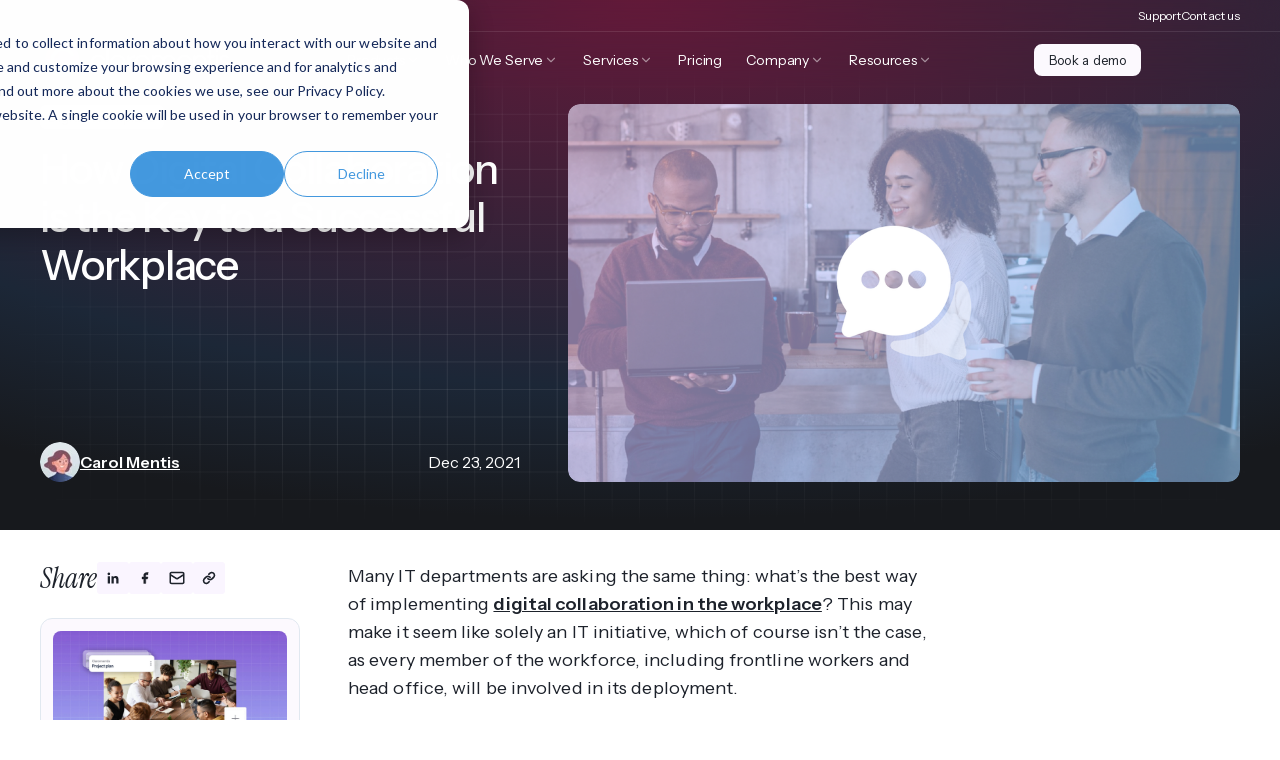

--- FILE ---
content_type: text/html; charset=UTF-8
request_url: https://www.claromentis.com/blog/collaboration-key-thriving-digital-workplace
body_size: 84352
content:
<!doctype html><html lang="en"><head>
    <meta charset="utf-8">

    
    
      <title>How to Improve Employee Collaboration in the Digital Workplace</title>
    

    
    
      <link rel="shortcut icon" href="https://www.claromentis.com/hubfs/lettermark-round-20210609@2x_l.png">
    

    
    <meta name="description" content="Here's how to improve employee collaboration in the digital workplace in order to boost efficiency, improve relationships, and maximise productivity. ">

    
    <link rel="preconnect" href="https://fonts.googleapis.com">
    <link rel="preconnect" href="https://fonts.gstatic.com" crossorigin>
    <link href="https://fonts.googleapis.com/css2?family=Instrument+Sans:wght@400..700&amp;family=Instrument+Serif:ital@1&amp;display=swap" rel="stylesheet">

    
    
    <meta name="viewport" content="width=device-width, initial-scale=1">

    <script src="/hs/hsstatic/jquery-libs/static-1.1/jquery/jquery-1.7.1.js"></script>
<script>hsjQuery = window['jQuery'];</script>
    <meta property="og:description" content="Here's how to improve employee collaboration in the digital workplace in order to boost efficiency, improve relationships, and maximise productivity. ">
    <meta property="og:title" content="How to Improve Employee Collaboration in the Digital Workplace">
    <meta name="twitter:description" content="Here's how to improve employee collaboration in the digital workplace in order to boost efficiency, improve relationships, and maximise productivity. ">
    <meta name="twitter:title" content="How to Improve Employee Collaboration in the Digital Workplace">

    

    
  <style>
    :root {
      --nav-main-height: 56px;
      --nav-secondary-height: 32px;
      --nav-height: var(--nav-main-height);

      @media (min-width: 1200px) {
        --nav-main-height: 72px;
        --nav-height: calc(var(--nav-main-height) + var(--nav-secondary-height));
      }
    }
  </style>


      <link rel="preload" as="image" href="https://www.claromentis.com/hubfs/raw_assets/public/Claromentis/images/placeholders/hero-grid.svg" fetchpriority="high">
    
    <style>
a.cta_button{-moz-box-sizing:content-box !important;-webkit-box-sizing:content-box !important;box-sizing:content-box !important;vertical-align:middle}.hs-breadcrumb-menu{list-style-type:none;margin:0px 0px 0px 0px;padding:0px 0px 0px 0px}.hs-breadcrumb-menu-item{float:left;padding:10px 0px 10px 10px}.hs-breadcrumb-menu-divider:before{content:'›';padding-left:10px}.hs-featured-image-link{border:0}.hs-featured-image{float:right;margin:0 0 20px 20px;max-width:50%}@media (max-width: 568px){.hs-featured-image{float:none;margin:0;width:100%;max-width:100%}}.hs-screen-reader-text{clip:rect(1px, 1px, 1px, 1px);height:1px;overflow:hidden;position:absolute !important;width:1px}
</style>

<link rel="stylesheet" href="https://www.claromentis.com/hubfs/hub_generated/template_assets/1/196125882021/1765988489874/template_index.min.css">
    <script type="application/ld+json">
{
  "mainEntityOfPage" : {
    "@type" : "WebPage",
    "@id" : "https://www.claromentis.com/blog/collaboration-key-thriving-digital-workplace"
  },
  "author" : {
    "name" : "Carol Mentis",
    "url" : "https://www.claromentis.com/blog/author/carol-mentis",
    "@type" : "Person"
  },
  "headline" : "How to Improve Employee Collaboration in the Digital Workplace",
  "datePublished" : "2021-12-23T10:00:00.000Z",
  "dateModified" : "2024-12-19T14:31:04.707Z",
  "publisher" : {
    "name" : "Claromentis",
    "logo" : {
      "url" : "https://5025095.fs1.hubspotusercontent-na1.net/hubfs/5025095/Claromentis_sr/Images/claromentis-logo-new.png",
      "@type" : "ImageObject"
    },
    "@type" : "Organization"
  },
  "@context" : "https://schema.org",
  "@type" : "BlogPosting",
  "image" : [ "https://5025095.fs1.hubspotusercontent-na1.net/hubfs/5025095/Imported_Blog_Media/How-Digital-Collaboration-is-the-Key-to-a-Successful-Workplace-1.png" ]
}
</script>


    
<!--  Added by GoogleAnalytics4 integration -->
<script>
var _hsp = window._hsp = window._hsp || [];
window.dataLayer = window.dataLayer || [];
function gtag(){dataLayer.push(arguments);}

var useGoogleConsentModeV2 = true;
var waitForUpdateMillis = 1000;


if (!window._hsGoogleConsentRunOnce) {
  window._hsGoogleConsentRunOnce = true;

  gtag('consent', 'default', {
    'ad_storage': 'denied',
    'analytics_storage': 'denied',
    'ad_user_data': 'denied',
    'ad_personalization': 'denied',
    'wait_for_update': waitForUpdateMillis
  });

  if (useGoogleConsentModeV2) {
    _hsp.push(['useGoogleConsentModeV2'])
  } else {
    _hsp.push(['addPrivacyConsentListener', function(consent){
      var hasAnalyticsConsent = consent && (consent.allowed || (consent.categories && consent.categories.analytics));
      var hasAdsConsent = consent && (consent.allowed || (consent.categories && consent.categories.advertisement));

      gtag('consent', 'update', {
        'ad_storage': hasAdsConsent ? 'granted' : 'denied',
        'analytics_storage': hasAnalyticsConsent ? 'granted' : 'denied',
        'ad_user_data': hasAdsConsent ? 'granted' : 'denied',
        'ad_personalization': hasAdsConsent ? 'granted' : 'denied'
      });
    }]);
  }
}

gtag('js', new Date());
gtag('set', 'developer_id.dZTQ1Zm', true);
gtag('config', 'G-6XFJRYJJNE');
</script>
<script async src="https://www.googletagmanager.com/gtag/js?id=G-6XFJRYJJNE"></script>

<!-- /Added by GoogleAnalytics4 integration -->

<!--  Added by GoogleTagManager integration -->
<script>
var _hsp = window._hsp = window._hsp || [];
window.dataLayer = window.dataLayer || [];
function gtag(){dataLayer.push(arguments);}

var useGoogleConsentModeV2 = true;
var waitForUpdateMillis = 1000;



var hsLoadGtm = function loadGtm() {
    if(window._hsGtmLoadOnce) {
      return;
    }

    if (useGoogleConsentModeV2) {

      gtag('set','developer_id.dZTQ1Zm',true);

      gtag('consent', 'default', {
      'ad_storage': 'denied',
      'analytics_storage': 'denied',
      'ad_user_data': 'denied',
      'ad_personalization': 'denied',
      'wait_for_update': waitForUpdateMillis
      });

      _hsp.push(['useGoogleConsentModeV2'])
    }

    (function(w,d,s,l,i){w[l]=w[l]||[];w[l].push({'gtm.start':
    new Date().getTime(),event:'gtm.js'});var f=d.getElementsByTagName(s)[0],
    j=d.createElement(s),dl=l!='dataLayer'?'&l='+l:'';j.async=true;j.src=
    'https://www.googletagmanager.com/gtm.js?id='+i+dl;f.parentNode.insertBefore(j,f);
    })(window,document,'script','dataLayer','GTM-MSM6HD');

    window._hsGtmLoadOnce = true;
};

_hsp.push(['addPrivacyConsentListener', function(consent){
  if(consent.allowed || (consent.categories && consent.categories.analytics)){
    hsLoadGtm();
  }
}]);

</script>

<!-- /Added by GoogleTagManager integration -->


<script type="application/ld+json">
{
  "@context": "https://schema.org",
  "@graph": [
    {
      "@type": "WebSite",
      "@id": "https://www.claromentis.com/#website",
      "url": "https://www.claromentis.com/",
      "name": "Claromentis",
      "publisher": { "@id": "https://www.claromentis.com/#organization" }
    },
    {
      "@type": "Organization",
      "@id": "https://www.claromentis.com/#organization",
      "name": "Claromentis",
      "url": "https://www.claromentis.com/",
      "logo": {
        "@type": "ImageObject",
        "url": "https://5025095.fs1.hubspotusercontent-na1.net/hubfs/5025095/Claromentis_sr/Images/claromentis-logo-2x.png"
      },
      "sameAs": [
        "https://www.wikidata.org/wiki/Q135486509",
        "https://www.g2.com/products/claromentis-intranet-and-digital-workplace",
        "https://www.capterra.co.uk/software/83430/claromentis-intranet",
        "https://www.linkedin.com/company/claromentis-ltd/",
        "https://www.crunchbase.com/organization/claromentis",
        "https://www.google.com/maps?cid=7463183071169280531"
      ]
    },
    {
      "@type": "SoftwareApplication",
      "@id": "https://www.claromentis.com/#digital-workplace",
      "name": "Claromentis Digital Workplace",
      "applicationCategory": "BusinessApplication",
      "operatingSystem": "Web-based",
      "url": "https://www.claromentis.com/digital-workplace-solution",
      "description": "Claromentis is an AI-enabled digital workplace platform that combines intranet, learning management, and business process automation to improve communication, productivity, and compliance.",
      "publisher": { "@id": "https://www.claromentis.com/#organization" }
    }
  ]
}
</script>

<link rel="amphtml" href="https://www.claromentis.com/blog/collaboration-key-thriving-digital-workplace?hs_amp=true">

<meta property="og:image" content="https://www.claromentis.com/hubfs/Imported_Blog_Media/How-Digital-Collaboration-is-the-Key-to-a-Successful-Workplace-1.png">
<meta property="og:image:width" content="1024">
<meta property="og:image:height" content="576">
<meta property="og:image:alt" content="Three employees gathered around in conversation">
<meta name="twitter:image" content="https://www.claromentis.com/hubfs/Imported_Blog_Media/How-Digital-Collaboration-is-the-Key-to-a-Successful-Workplace-1.png">
<meta name="twitter:image:alt" content="Three employees gathered around in conversation">

<meta property="og:url" content="https://www.claromentis.com/blog/collaboration-key-thriving-digital-workplace">
<meta name="twitter:card" content="summary_large_image">
<meta name="twitter:creator" content="@Claromentis">

<link rel="canonical" href="https://www.claromentis.com/blog/collaboration-key-thriving-digital-workplace">

<meta property="og:type" content="article">
<link rel="alternate" type="application/rss+xml" href="https://www.claromentis.com/blog/rss.xml">
<meta name="twitter:domain" content="www.claromentis.com">

<meta http-equiv="content-language" content="en">






  <meta name="generator" content="HubSpot"></head>

  <body>
<!--  Added by GoogleTagManager integration -->
<noscript><iframe src="https://www.googletagmanager.com/ns.html?id=GTM-MSM6HD" height="0" width="0" style="display:none;visibility:hidden"></iframe></noscript>

<!-- /Added by GoogleTagManager integration -->

    <div class="body-wrapper   hs-content-id-179315475326 hs-blog-post hs-blog-id-179301458784">
      <div class="overlay"></div>
      

      
        <div data-global-resource-path="Claromentis/templates/partials/header.html"><div id="hs_cos_wrapper_Navigation" class="hs_cos_wrapper hs_cos_wrapper_widget hs_cos_wrapper_type_module" style="" data-hs-cos-general-type="widget" data-hs-cos-type="module">












<div class="Nav__sentinel"></div>
















  


<nav class="Nav Nav--transparent">
  
    <div class="NavSecondary">
      <div class="wrapper">
        <div class="NavSecondary--row">
          <div class="NavSecondaryMenu--desktop">
            
  
    <span id="hs_cos_wrapper_Navigation_" class="hs_cos_wrapper hs_cos_wrapper_widget hs_cos_wrapper_type_menu" style="" data-hs-cos-general-type="widget" data-hs-cos-type="menu"><div id="hs_menu_wrapper_Navigation_" class="hs-menu-wrapper active-branch no-flyouts hs-menu-flow-horizontal" role="navigation" data-sitemap-name="default" data-menu-id="197802029412" aria-label="Navigation Menu">
 <ul role="menu">
  <li class="hs-menu-item hs-menu-depth-1" role="none"><a href="https://discover.claromentis.com/main" role="menuitem" target="_blank" rel="noopener">Support</a></li>
  <li class="hs-menu-item hs-menu-depth-1" role="none"><a href="https://www.claromentis.com/contact/" role="menuitem">Contact us</a></li>
 </ul>
</div></span>
  

          </div>
        </div>
      </div>
    </div>
  

  <div class="NavMain">
    <div class="wrapper">
      <div class="NavMain--row">
        <a class="Nav__logo" href="/" aria-label="Claromentis homepage">
          
  <svg width="195" height="36" viewbox="0 0 195 36" fill="none" xmlns="http://www.w3.org/2000/svg" xmlns:xlink="http://www.w3.org/1999/xlink" role="img" aria-labelledby="logo-title">
    <title id="logo-title">Claromentis</title>
    <rect width="36" height="36" fill="url(#pattern0_2195_2)" />
    <path fill-rule="evenodd" clip-rule="evenodd" d="M51.7073 16.4047C52.2722 15.839 52.9401 15.3887 53.6737 15.079C55.2001 14.4346 56.9197 14.4346 58.4461 15.079C59.1762 15.3904 59.8408 15.8402 60.4032 16.4047C60.7678 16.7703 61.0796 17.1857 61.3292 17.6388C61.3703 17.7141 61.4484 17.7608 61.5333 17.7608C61.9219 17.761 63.0236 17.761 63.5013 17.761C63.5515 17.761 63.5981 17.7355 63.6259 17.6933C63.6534 17.6511 63.6581 17.5975 63.6385 17.5511C63.2333 16.5648 62.6413 15.6682 61.896 14.9115C61.1396 14.1567 60.2483 13.554 59.2695 13.1353C58.2546 12.7001 57.1623 12.4793 56.0599 12.4867C54.9568 12.4796 53.8638 12.7001 52.8479 13.1353C51.8694 13.554 50.9786 14.1577 50.2238 14.9139C49.4717 15.6699 48.8706 16.5653 48.4533 17.5511C47.5924 19.6134 47.5924 21.9425 48.4533 24.0048C49.2968 25.9964 50.8732 27.5803 52.8479 28.4205C53.8633 28.8569 54.9566 29.0777 56.0599 29.0692C57.1623 29.0775 58.2549 28.8567 59.2695 28.4205C60.2495 28.003 61.1412 27.3992 61.896 26.642C62.6469 25.8879 63.2436 24.9918 63.6525 24.0048C63.6728 23.9513 63.6655 23.8911 63.6333 23.8442C63.6014 23.797 63.5484 23.7689 63.492 23.7689H61.5683C61.4846 23.7689 61.4074 23.8145 61.3658 23.8881C61.103 24.3504 60.7792 24.7745 60.4032 25.1488C59.8394 25.7154 59.1723 26.1664 58.4391 26.4769C56.9122 27.1182 55.1936 27.1182 53.6667 26.4769C52.1869 25.8532 51.0061 24.6669 50.3801 23.1745C49.7428 21.6417 49.7428 19.9118 50.3801 18.379C50.6924 17.6405 51.143 16.9701 51.7073 16.4047ZM64.6018 28.1092C64.6018 28.2394 64.7063 28.3451 64.8351 28.3451C65.2391 28.3451 66.0639 28.3451 66.4679 28.3451C66.5967 28.3451 66.7012 28.2394 66.7012 28.1092C66.7012 25.9492 66.7012 9.63413 66.7012 7.47415C66.7012 7.34394 66.5967 7.23826 66.4679 7.23826C66.0639 7.23826 65.2391 7.23826 64.8351 7.23826C64.7063 7.23826 64.6018 7.34394 64.6018 7.47415C64.6018 9.63413 64.6018 25.9492 64.6018 28.1092ZM82.4414 14.9115C81.6887 14.1577 80.8014 13.555 79.8266 13.1353C77.7723 12.2708 75.4593 12.2708 73.405 13.1353C72.426 13.5547 71.5347 14.1584 70.7785 14.9139C70.0263 15.6706 69.4251 16.5667 69.0081 17.5534C68.1471 19.6157 68.1471 21.9449 69.0081 24.0072C69.4244 24.9934 70.0258 25.889 70.7785 26.6443C71.5333 27.4015 72.4251 28.0054 73.405 28.4229C75.4593 29.2874 77.7723 29.2874 79.8266 28.4229C80.7993 28.0085 81.6852 27.4105 82.4368 26.6609C82.5557 26.5382 82.67 26.425 82.7657 26.3283V28.1115C82.7657 28.174 82.7902 28.2342 82.834 28.2783C82.8776 28.3226 82.9371 28.3474 82.9989 28.3474C83.4029 28.3474 84.2277 28.3474 84.6317 28.3474C84.6936 28.3474 84.753 28.3226 84.7967 28.2783C84.8405 28.2342 84.865 28.174 84.865 28.1115C84.865 26.8316 84.865 20.7779 84.865 20.7779C84.8727 19.6688 84.6525 18.5698 84.2189 17.5511C83.8025 16.5646 83.2023 15.6685 82.4508 14.9115H82.4414ZM82.7564 21.0445C82.719 21.78 82.5571 22.5037 82.2782 23.1839C81.6439 24.6676 80.4653 25.8466 78.9915 26.4721C77.4646 27.1135 75.746 27.1135 74.2191 26.4721C72.7405 25.8473 71.5611 24.6615 70.9348 23.1698C70.2945 21.6375 70.2945 19.9066 70.9348 18.3743C71.5595 16.8816 72.7395 15.6951 74.2191 15.0719C75.7455 14.4275 77.4651 14.4275 78.9915 15.0719C80.4711 15.6961 81.6514 16.8823 82.2782 18.3743C82.598 19.1324 82.7608 19.949 82.7564 20.7732V21.0445ZM95.0015 13.4399C95.001 13.3769 94.9758 13.3165 94.9313 13.2724C94.8867 13.2285 94.8265 13.2042 94.7643 13.2051C93.7414 13.2292 92.7314 13.4484 91.7881 13.8524C90.8026 14.2744 89.9062 14.8839 89.1476 15.6475C89.0144 15.7867 88.9036 15.9456 88.8187 16.1193V13.5057C88.8187 13.3755 88.7142 13.2698 88.5855 13.2698C88.1896 13.2698 87.3912 13.2698 86.9951 13.2698C86.9331 13.2698 86.8738 13.2948 86.83 13.3391C86.7864 13.3835 86.7616 13.4434 86.7619 13.5061C86.7654 15.2694 86.7878 26.3497 86.7913 28.1096C86.7915 28.2399 86.8958 28.3451 87.0245 28.3451C87.4224 28.3451 88.2291 28.3451 88.6275 28.3451C88.7562 28.3451 88.8607 28.2394 88.8607 28.1092C88.8607 26.9055 88.8607 21.5045 88.8607 21.5045C88.8561 20.6798 89.0196 19.8632 89.3412 19.1055C89.6505 18.3672 90.0991 17.6966 90.6615 17.1312C91.226 16.5653 91.8928 16.1145 92.6255 15.8032C93.3106 15.5144 94.0416 15.3555 94.7822 15.3338C94.9094 15.3309 95.0108 15.2255 95.0101 15.0972C95.0083 14.6884 95.0036 13.8498 95.0015 13.4399ZM108.398 14.9068C107.644 14.1548 106.756 13.5536 105.781 13.1353C103.726 12.2704 101.412 12.2704 99.3574 13.1353C98.3788 13.554 97.488 14.1577 96.7332 14.9139C95.9809 15.6706 95.3798 16.5667 94.9628 17.5534C94.1018 19.6157 94.1018 21.9449 94.9628 24.0072C95.8067 25.9978 97.3831 27.581 99.3574 28.4205C101.412 29.2851 103.725 29.2851 105.779 28.4205C107.755 27.5813 109.332 25.9971 110.176 24.0048C111.037 21.9425 111.037 19.6134 110.176 17.5511C109.759 16.5651 109.159 15.669 108.408 14.9115L108.398 14.9068ZM108.233 23.1627C107.268 25.4588 105.028 26.9571 102.561 26.9571C100.094 26.9571 97.8545 25.4588 96.8895 23.1627C96.2522 21.6299 96.2522 19.9 96.8895 18.3672C97.5144 16.8738 98.6954 15.6871 100.176 15.0649C101.703 14.4204 103.422 14.4204 104.949 15.0649C106.428 15.6881 107.608 16.8745 108.233 18.3672C108.873 19.8995 108.873 21.6304 108.233 23.1627ZM136.795 16.6736C136.46 15.861 135.971 15.1227 135.354 14.5011C134.735 13.8829 134.007 13.387 133.208 13.0386C132.384 12.6763 131.495 12.4916 130.598 12.4961C129.428 12.4885 128.276 12.7851 127.253 13.3571C126.26 13.8944 125.418 14.6778 124.806 15.6333C124.203 14.699 123.397 13.9163 122.45 13.3453C121.483 12.7671 120.377 12.469 119.254 12.4843C118.357 12.4831 117.471 12.6846 116.66 13.074C115.888 13.4189 115.212 13.9522 114.694 14.6261V13.5057C114.694 13.4432 114.67 13.383 114.626 13.3389C114.582 13.2946 114.523 13.2698 114.461 13.2698C114.046 13.2698 113.183 13.2698 112.768 13.2698C112.706 13.2698 112.647 13.2948 112.603 13.3391C112.559 13.3835 112.535 13.4434 112.535 13.5061C112.538 15.2694 112.56 26.3497 112.564 28.1096C112.564 28.2399 112.668 28.3451 112.797 28.3451C113.212 28.3451 114.075 28.3451 114.49 28.3451C114.552 28.3451 114.612 28.3201 114.656 28.2757C114.699 28.2314 114.724 28.171 114.724 28.1085C114.719 26.6826 114.694 19.299 114.694 19.299C114.693 18.7019 114.815 18.1113 115.053 17.5652C115.292 17.0161 115.628 16.5155 116.045 16.0886C116.465 15.6569 116.958 15.3045 117.5 15.0483C118.049 14.7872 118.648 14.6535 119.254 14.6568C119.852 14.6523 120.445 14.7702 120.997 15.0035C121.529 15.2288 122.013 15.5555 122.422 15.9659C122.84 16.3912 123.175 16.8922 123.411 17.4426C123.665 18.0304 123.813 18.6588 123.85 19.299C123.85 19.299 123.874 26.6882 123.879 28.1099C123.879 28.2399 123.984 28.3451 124.112 28.3451C124.527 28.3451 125.39 28.3451 125.806 28.3451C125.868 28.3451 125.927 28.3201 125.971 28.2757C126.015 28.2314 126.039 28.171 126.039 28.1085C126.034 26.6826 126.009 19.299 126.009 19.299C126.005 18.6774 126.127 18.0615 126.369 17.4897C126.841 16.3818 127.717 15.4982 128.813 15.0224C129.956 14.5414 131.242 14.5414 132.384 15.0224C132.924 15.2569 133.412 15.5949 133.824 16.0178C134.237 16.4445 134.567 16.9453 134.799 17.4944C135.041 18.066 135.164 18.6819 135.16 19.3037C135.16 19.3037 135.185 26.6929 135.19 28.1146C135.19 28.2446 135.295 28.3498 135.423 28.3498C135.838 28.3498 136.701 28.3498 137.117 28.3498C137.178 28.3498 137.238 28.3248 137.282 28.2804C137.326 28.2361 137.35 28.1757 137.35 28.1132C137.345 26.6873 137.32 19.3037 137.32 19.3037C137.323 18.4002 137.144 17.5053 136.795 16.6736ZM155.191 20.1552C155.257 20.1552 155.32 20.1274 155.364 20.0783C155.408 20.0292 155.43 19.9634 155.424 19.8974C155.344 19.0914 155.139 18.3026 154.815 17.5605C154.406 16.5726 153.809 15.6758 153.058 14.921C152.306 14.1635 151.417 13.5576 150.441 13.1353C148.387 12.2708 146.074 12.2708 144.019 13.1353C143.04 13.5547 142.149 14.1584 141.393 14.9139C140.641 15.6706 140.04 16.5667 139.622 17.5534C138.761 19.6157 138.761 21.9449 139.622 24.0072C140.039 24.9934 140.64 25.889 141.393 26.6443C142.148 27.4015 143.039 28.0054 144.019 28.4229C146.074 29.2874 148.387 29.2874 150.441 28.4229C151.42 28.0054 152.311 27.4015 153.065 26.6443C153.817 25.8909 154.414 24.9946 154.822 24.0072C154.842 23.9541 154.835 23.8937 154.804 23.8465C154.772 23.7996 154.719 23.7713 154.662 23.7713C154.176 23.7713 153.117 23.7713 152.739 23.7713C152.654 23.7713 152.576 23.8175 152.535 23.8918C152.276 24.3556 151.955 24.7816 151.582 25.1583C151.017 25.7249 150.349 26.1759 149.615 26.4863C148.088 27.1277 146.37 27.1277 144.843 26.4863C143.364 25.8614 142.185 24.6757 141.559 23.1839C141.237 22.427 141.073 21.6111 141.078 20.7874C141.078 20.5869 141.078 20.3746 141.108 20.1529C141.108 20.1529 153.274 20.1547 155.191 20.1552ZM142.872 16.4165C143.437 15.8463 144.107 15.3923 144.843 15.079C146.369 14.4346 148.089 14.4346 149.615 15.079C150.349 15.3894 151.016 15.8395 151.582 16.4047C152.04 16.8861 152.424 17.4348 152.72 18.0323H141.701C142.002 17.4296 142.398 16.88 142.872 16.4047V16.4165ZM169.608 16.6736C169.264 15.8621 168.77 15.1245 168.152 14.5011C167.533 13.8829 166.805 13.387 166.006 13.0386C165.183 12.6763 164.294 12.4916 163.396 12.496C162.932 12.4975 162.469 12.548 162.015 12.6471C161.564 12.7405 161.125 12.8836 160.704 13.074C160.303 13.2594 159.925 13.4922 159.578 13.7675C159.26 14.0152 158.986 14.3159 158.768 14.6568V13.5057C158.768 13.4432 158.744 13.383 158.7 13.3389C158.656 13.2946 158.597 13.2698 158.535 13.2698C158.131 13.2698 157.306 13.2698 156.902 13.2698C156.84 13.2698 156.781 13.2946 156.737 13.3389C156.693 13.383 156.669 13.4432 156.669 13.5057C156.669 15.2672 156.669 26.3476 156.669 28.1092C156.669 28.1717 156.693 28.2318 156.737 28.2759C156.781 28.3203 156.84 28.3451 156.902 28.3451C157.312 28.3451 158.155 28.3451 158.565 28.3451C158.626 28.3451 158.686 28.3201 158.73 28.2757C158.774 28.2314 158.798 28.171 158.798 28.1085C158.793 26.6826 158.768 19.299 158.768 19.299C158.771 18.7059 158.899 18.1205 159.144 17.5817C159.64 16.457 160.528 15.555 161.637 15.0483C162.192 14.7882 162.796 14.6544 163.408 14.6568C164.012 14.6575 164.611 14.7818 165.167 15.0224C166.274 15.4906 167.157 16.378 167.627 17.4944C167.869 18.0662 167.991 18.6821 167.987 19.3037C167.987 19.3037 168.011 26.6929 168.016 28.1146C168.017 28.2446 168.121 28.3498 168.25 28.3498C168.665 28.3498 169.529 28.3498 169.945 28.3498C170.007 28.3498 170.067 28.3248 170.111 28.2804C170.154 28.2361 170.179 28.1757 170.179 28.1132C170.174 26.6873 170.149 19.3037 170.149 19.3037C170.152 18.3984 169.967 17.5025 169.608 16.6736ZM175.068 7.47415C175.068 7.41164 175.044 7.35149 175 7.30738C174.956 7.26303 174.897 7.23826 174.835 7.23826C174.431 7.23826 173.606 7.23826 173.202 7.23826C173.141 7.23826 173.081 7.26303 173.037 7.30738C172.994 7.35149 172.969 7.41164 172.969 7.47415C172.969 8.58822 172.969 13.2698 172.969 13.2698H171.668C171.539 13.2698 171.434 13.3755 171.434 13.5057C171.434 13.9142 171.434 14.7483 171.434 15.1569C171.434 15.2194 171.459 15.2795 171.503 15.3236C171.546 15.368 171.606 15.3927 171.668 15.3927C172.096 15.3927 172.964 15.3927 172.964 15.3927V28.1304C172.964 28.2606 173.069 28.3663 173.198 28.3663C173.602 28.3663 174.427 28.3663 174.831 28.3663C174.959 28.3663 175.064 28.2606 175.064 28.1304C175.064 26.3733 175.064 15.3927 175.064 15.3927H178.763C178.825 15.3927 178.885 15.368 178.928 15.3236C178.972 15.2795 178.997 15.2194 178.997 15.1569C178.997 14.7483 178.997 13.9142 178.997 13.5057C178.997 13.3755 178.892 13.2698 178.763 13.2698C177.918 13.2698 175.068 13.2698 175.068 13.2698V7.47415ZM180.531 28.1092C180.531 28.1717 180.556 28.2318 180.6 28.2759C180.643 28.3203 180.703 28.3451 180.765 28.3451C181.169 28.3451 181.993 28.3451 182.397 28.3451C182.459 28.3451 182.519 28.3203 182.562 28.2759C182.606 28.2318 182.631 28.1717 182.631 28.1092C182.631 26.3476 182.631 15.2672 182.631 13.5057C182.631 13.4432 182.606 13.383 182.562 13.3389C182.519 13.2946 182.459 13.2698 182.397 13.2698C181.993 13.2698 181.169 13.2698 180.765 13.2698C180.703 13.2698 180.643 13.2946 180.6 13.3389C180.556 13.383 180.531 13.4432 180.531 13.5057C180.531 15.2672 180.531 26.3476 180.531 28.1092ZM181.611 7.23826C181.6 7.23803 181.588 7.23779 181.576 7.23779C180.903 7.23779 180.349 7.79778 180.349 8.47854C180.349 8.48727 180.349 8.49623 180.349 8.50496C180.349 8.51227 180.349 8.51934 180.349 8.52666C180.349 9.20977 180.905 9.77212 181.581 9.77212C181.591 9.77212 181.601 9.77188 181.611 9.77165C181.948 9.78132 182.274 9.64969 182.512 9.40839C182.748 9.16967 182.875 8.84227 182.864 8.50496C182.873 8.16599 182.743 7.83788 182.505 7.59916C182.268 7.36116 181.945 7.23095 181.611 7.23826ZM194.424 22.2239C194.051 21.5894 193.531 21.0563 192.908 20.6718C192.256 20.2588 191.555 19.9299 190.823 19.6929C190.083 19.457 189.407 19.2211 188.798 18.9994C188.278 18.8236 187.784 18.5802 187.326 18.2752C186.958 18.0103 186.706 17.6096 186.626 17.1595C186.528 16.6066 186.69 16.0379 187.063 15.6215C187.389 15.1854 187.83 14.8511 188.336 14.6568C188.75 14.5065 189.186 14.4268 189.626 14.4209C190.209 14.4171 190.782 14.5806 191.278 14.8927C191.724 15.1663 192.064 15.5838 192.245 16.0754C192.278 16.1688 192.365 16.2311 192.463 16.2311C192.843 16.2325 193.777 16.2325 194.255 16.2325C194.328 16.2325 194.397 16.1983 194.441 16.1398C194.485 16.0813 194.5 16.0053 194.48 15.9343C194.402 15.659 194.29 15.3944 194.144 15.1474C193.886 14.6893 193.567 14.2688 193.197 13.8972C192.772 13.4667 192.268 13.124 191.714 12.8877C191.054 12.6091 190.344 12.4716 189.628 12.4843C188.926 12.4871 188.231 12.6282 187.583 12.8995C186.964 13.1448 186.393 13.4986 185.896 13.9444C185.436 14.3615 185.064 14.8677 184.8 15.4328C184.539 16.007 184.445 16.6443 184.529 17.2704C184.602 18.0457 184.906 18.7805 185.402 19.3768C185.866 19.9271 186.452 20.3592 187.112 20.6388C187.813 20.9339 188.535 21.1761 189.272 21.3629C189.94 21.5245 190.592 21.7455 191.222 22.0234C191.693 22.2258 192.101 22.5515 192.407 22.9669C192.702 23.4422 192.834 24.0027 192.782 24.5615C192.748 25.2123 192.461 25.8237 191.984 26.2622C191.493 26.734 190.754 26.9699 189.768 26.9699C189.024 27.0215 188.282 26.8394 187.643 26.4486C187.158 26.1544 186.762 25.7308 186.498 25.2243C186.317 24.8391 186.211 24.4228 186.186 23.9982C186.18 23.873 186.078 23.7746 185.954 23.7746C185.55 23.7736 184.71 23.7736 184.307 23.7736C184.18 23.7736 184.076 23.877 184.074 24.006C184.07 24.696 184.214 25.3798 184.497 26.0098C184.799 26.6318 185.223 27.1855 185.742 27.6374C186.276 28.1023 186.889 28.4639 187.552 28.7036C188.214 28.9525 188.915 29.0803 189.621 29.081C190.308 29.0829 190.991 28.981 191.648 28.7791C192.266 28.5953 192.845 28.2995 193.358 27.9063C193.845 27.5263 194.243 27.0432 194.525 26.491C194.82 25.9023 194.969 25.2498 194.958 24.5898C194.992 23.7673 194.807 22.9502 194.424 22.2239Z" fill="white" />
    <defs>
      <pattern id="pattern0_2195_2" patterncontentunits="objectBoundingBox" width="1" height="1">
        <use xlink:href="#image0_2195_2" transform="scale(0.00389105)" />
      </pattern>
      <image id="image0_2195_2" width="257" height="257" preserveAspectRatio="none" xlink:href="[data-uri]" />
    </defs>
  </svg>

        </a>

        <div class="NavMainMenu--container">
          <div class="NavMainMenu">
            
            <div class="NavItem NavItem--parent">
              
                <div class="NavItem__label NavItem__label--unlinked">
                  <span>Products</span>
                  
                    <div class="NavItem__mobile-chevron"></div>
                  
                </div>
              

              
                
  <div class="SubContainer SubContainer--3">
    <div class="SubCol--grid" style="--cols: 3">
      
      <div class="SubCol">
        

        
        <div class="SubBlock SubBlock--simple">
          
            
  
  
  
  
  

  <a class="SimpleLink SimpleLink--icon " href="https://www.claromentis.com/digital-workplace-solution">
  
    <div class="SimpleLink__icon SimpleLink__icon--40" style="--icon-size: 40px">
      

  
  
  

  

  <img src="https://www.claromentis.com/hs-fs/hubfs/circle%20logo.png?width=2000&amp;height=2000&amp;name=circle%20logo.png" alt="circle logo" width="2000" height="2000" loading="lazy" fetchpriority="auto" decoding="sync" srcset="https://www.claromentis.com/hs-fs/hubfs/circle%20logo.png?width=1000&amp;height=1000&amp;name=circle%20logo.png 1000w, https://www.claromentis.com/hs-fs/hubfs/circle%20logo.png?width=2000&amp;height=2000&amp;name=circle%20logo.png 2000w, https://www.claromentis.com/hs-fs/hubfs/circle%20logo.png?width=3000&amp;height=3000&amp;name=circle%20logo.png 3000w, https://www.claromentis.com/hs-fs/hubfs/circle%20logo.png?width=4000&amp;height=4000&amp;name=circle%20logo.png 4000w, https://www.claromentis.com/hs-fs/hubfs/circle%20logo.png?width=5000&amp;height=5000&amp;name=circle%20logo.png 5000w, https://www.claromentis.com/hs-fs/hubfs/circle%20logo.png?width=6000&amp;height=6000&amp;name=circle%20logo.png 6000w" sizes="(max-width: 2000px) 100vw, 2000px">


    </div>
  
  <div class="SimpleLink__text">
    
      <div class="SimpleLink__title">Full Platform Overview</div>
    
    
      <div class="SimpleLink__description">People | Process | Profitability</div>
    
  </div>
  </a>

  
  
  
  
  

  <a class="SimpleLink SimpleLink--icon " href="https://www.claromentis.com/solutions/franchise-management">
  
    <div class="SimpleLink__icon SimpleLink__icon--40" style="--icon-size: 40px">
      

  
  
  

  

  <img src="https://www.claromentis.com/hubfs/Website%20Imagery%20(Nov%202025)/franchise-icon.svg" alt="franchise-icon" width="22" height="21" loading="lazy" fetchpriority="auto" decoding="sync">


    </div>
  
  <div class="SimpleLink__text">
    
      <div class="SimpleLink__title">Franchise Management Software</div>
    
    
      <div class="SimpleLink__description">Unify your network in a single franchise hub</div>
    
  </div>
  </a>

  
  
  
  
  

  <a class="SimpleLink SimpleLink--icon " href="https://www.claromentis.com/solutions/multi-site-nonprofit-management">
  
    <div class="SimpleLink__icon SimpleLink__icon--40" style="--icon-size: 40px">
      

  
  
  

  

  <img src="https://www.claromentis.com/hubfs/Website%20Imagery%20(Nov%202025)/non-profit-icon.svg" alt="non-profit-icon" width="22" height="20" loading="lazy" fetchpriority="auto" decoding="sync">


    </div>
  
  <div class="SimpleLink__text">
    
      <div class="SimpleLink__title">Non-Profit Management Software</div>
    
    
      <div class="SimpleLink__description">An operations hub for multi-site nonprofits</div>
    
  </div>
  </a>

  
  
  
  
  

  <a class="SimpleLink SimpleLink--icon " href="https://www.claromentis.com/solutions/regulated-industries">
  
    <div class="SimpleLink__icon SimpleLink__icon--40" style="--icon-size: 40px">
      

  
  
  

  

  <img src="https://www.claromentis.com/hubfs/Website%20Imagery%20(Nov%202025)/regulated-icon.svg" alt="regulated-icon" width="21" height="22" loading="lazy" fetchpriority="auto" decoding="sync">


    </div>
  
  <div class="SimpleLink__text">
    
      <div class="SimpleLink__title">Regulated Digital Workplace</div>
    
    
      <div class="SimpleLink__description">A robust digital workplace for regulated industries</div>
    
  </div>
  </a>

  

          
        </div>
        
      </div>
      
      <div class="SubCol">
        

        
        <div class="SubBlock SubBlock--simple">
          
            
  
  
  
  
  

  <a class="SimpleLink SimpleLink--icon " href="https://www.claromentis.com/employee-intranet-software">
  
    <div class="SimpleLink__icon SimpleLink__icon--40" style="--icon-size: 40px">
      

  
  
  

  

  <img src="https://www.claromentis.com/hubfs/Claromentis_sr/Images/Intranet%20Software.svg" alt="Intranet Software" width="32" height="32" loading="lazy" fetchpriority="auto" decoding="sync">


    </div>
  
  <div class="SimpleLink__text">
    
      <div class="SimpleLink__title">Intranet Software</div>
    
    
      <div class="SimpleLink__description">Collaboration | Knowlege</div>
    
  </div>
  </a>

  
  
  
  
  

  <a class="SimpleLink SimpleLink--icon " href="https://www.claromentis.com/business-process-automation">
  
    <div class="SimpleLink__icon SimpleLink__icon--40" style="--icon-size: 40px">
      

  
  
  

  

  <img src="https://www.claromentis.com/hubfs/Claromentis_sr/Images/Business%20Process%20Automation.svg" alt="Business Process Automation" width="32" height="32" loading="lazy" fetchpriority="auto" decoding="sync">


    </div>
  
  <div class="SimpleLink__text">
    
      <div class="SimpleLink__title">Business Process Automation</div>
    
    
      <div class="SimpleLink__description">Workflow Mangement | E-forms</div>
    
  </div>
  </a>

  
  
  
  
  

  <a class="SimpleLink SimpleLink--icon " href="https://www.claromentis.com/learning-management-system">
  
    <div class="SimpleLink__icon SimpleLink__icon--40" style="--icon-size: 40px">
      

  
  
  

  

  <img src="https://www.claromentis.com/hubfs/Claromentis_sr/Images/Learning%20Management%20System.svg" alt="Learning Management System" width="32" height="32" loading="lazy" fetchpriority="auto" decoding="sync">


    </div>
  
  <div class="SimpleLink__text">
    
      <div class="SimpleLink__title">Learning Management System</div>
    
    
      <div class="SimpleLink__description">E-learning | Courses | Training</div>
    
  </div>
  </a>

  

          
        </div>
        
      </div>
      
      <div class="SubCol">
        

        
        <div class="SubBlock SubBlock--card">
          
            
  
  
  
  

  <a class="SubCard" href="https://www.claromentis.com/video-library-access">

  <div class="SubCard--top">
    <div class="SubCard__image">
      

  
  
  

  

  <img src="https://www.claromentis.com/hubfs/stock-2025/generic-video-thumb%20(1).svg" alt="generic-video-thumb (1)" width="1920" height="1080" loading="lazy" fetchpriority="auto" decoding="sync">


    </div>
    <div class="SubCard__text">
      <h4>Discover Claromentis</h4>
<p>Find out how we can help your business in less than two minutes</p>
    </div>
  </div>

  
    <div class="SubCard__button">
      Access full video library
    </div>
  
  </a>



          
        </div>
        
      </div>
      
    </div>

    
  </div>

              
            </div>
            
            <div class="NavItem NavItem--parent">
              
                <div class="NavItem__label NavItem__label--unlinked">
                  <span>Who We Serve</span>
                  
                    <div class="NavItem__mobile-chevron"></div>
                  
                </div>
              

              
                
  <div class="SubContainer SubContainer--4">
    <div class="SubCol--grid" style="--cols: 4">
      
      <div class="SubCol">
        
          <div class="SubCol__title">By Industry</div>
        

        
        <div class="SubBlock SubBlock--simple">
          
            
  
  
  
  
  

  <a class="SimpleLink SimpleLink--icon align-center" href="https://www.claromentis.com/sector/healthcare">
  
    <div class="SimpleLink__icon SimpleLink__icon--40" style="--icon-size: 40px">
      

  
  
  

  

  <img src="https://www.claromentis.com/hubfs/Website%20Imagery%20(Nov%202025)/healthcare-icon.svg" alt="healthcare-icon" width="22" height="20" loading="lazy" fetchpriority="auto" decoding="sync">


    </div>
  
  <div class="SimpleLink__text">
    
      <div class="SimpleLink__title">Healthcare</div>
    
    
  </div>
  </a>

  
  
  
  
  

  <a class="SimpleLink SimpleLink--icon align-center" href="https://www.claromentis.com/sector/financial-services">
  
    <div class="SimpleLink__icon SimpleLink__icon--40" style="--icon-size: 40px">
      

  
  
  

  

  <img src="https://www.claromentis.com/hubfs/Website%20Imagery%20(Nov%202025)/finance-icon.svg" alt="finance-icon" width="21" height="22" loading="lazy" fetchpriority="auto" decoding="sync">


    </div>
  
  <div class="SimpleLink__text">
    
      <div class="SimpleLink__title">Financial Services</div>
    
    
  </div>
  </a>

  
  
  
  
  

  <a class="SimpleLink SimpleLink--icon align-center" href="https://www.claromentis.com/intranet-solutions/law-firms">
  
    <div class="SimpleLink__icon SimpleLink__icon--40" style="--icon-size: 40px">
      

  
  
  

  

  <img src="https://www.claromentis.com/hs-fs/hubfs/blue%20folder.jpg?width=512&amp;height=512&amp;name=blue%20folder.jpg" alt="blue folder" width="512" height="512" loading="lazy" fetchpriority="auto" decoding="sync" srcset="https://www.claromentis.com/hs-fs/hubfs/blue%20folder.jpg?width=256&amp;height=256&amp;name=blue%20folder.jpg 256w, https://www.claromentis.com/hs-fs/hubfs/blue%20folder.jpg?width=512&amp;height=512&amp;name=blue%20folder.jpg 512w, https://www.claromentis.com/hs-fs/hubfs/blue%20folder.jpg?width=768&amp;height=768&amp;name=blue%20folder.jpg 768w, https://www.claromentis.com/hs-fs/hubfs/blue%20folder.jpg?width=1024&amp;height=1024&amp;name=blue%20folder.jpg 1024w, https://www.claromentis.com/hs-fs/hubfs/blue%20folder.jpg?width=1280&amp;height=1280&amp;name=blue%20folder.jpg 1280w, https://www.claromentis.com/hs-fs/hubfs/blue%20folder.jpg?width=1536&amp;height=1536&amp;name=blue%20folder.jpg 1536w" sizes="(max-width: 512px) 100vw, 512px">


    </div>
  
  <div class="SimpleLink__text">
    
      <div class="SimpleLink__title">Legal </div>
    
    
  </div>
  </a>

  
  
  
  
  

  <a class="SimpleLink SimpleLink--icon align-center" href="https://www.claromentis.com/intranet-solutions/manufacturing">
  
    <div class="SimpleLink__icon SimpleLink__icon--40" style="--icon-size: 40px">
      

  
  
  

  

  <img src="https://www.claromentis.com/hs-fs/hubfs/construct-outline.png?width=512&amp;height=512&amp;name=construct-outline.png" alt="construct-outline" width="512" height="512" loading="lazy" fetchpriority="auto" decoding="sync" srcset="https://www.claromentis.com/hs-fs/hubfs/construct-outline.png?width=256&amp;height=256&amp;name=construct-outline.png 256w, https://www.claromentis.com/hs-fs/hubfs/construct-outline.png?width=512&amp;height=512&amp;name=construct-outline.png 512w, https://www.claromentis.com/hs-fs/hubfs/construct-outline.png?width=768&amp;height=768&amp;name=construct-outline.png 768w, https://www.claromentis.com/hs-fs/hubfs/construct-outline.png?width=1024&amp;height=1024&amp;name=construct-outline.png 1024w, https://www.claromentis.com/hs-fs/hubfs/construct-outline.png?width=1280&amp;height=1280&amp;name=construct-outline.png 1280w, https://www.claromentis.com/hs-fs/hubfs/construct-outline.png?width=1536&amp;height=1536&amp;name=construct-outline.png 1536w" sizes="(max-width: 512px) 100vw, 512px">


    </div>
  
  <div class="SimpleLink__text">
    
      <div class="SimpleLink__title">Manufacturing</div>
    
    
  </div>
  </a>

  
  
  
  
  

  <a class="SimpleLink SimpleLink--icon align-center" href="https://www.claromentis.com/intranet-solutions/construction">
  
    <div class="SimpleLink__icon SimpleLink__icon--40" style="--icon-size: 40px">
      

  
  
  

  

  <img src="https://www.claromentis.com/hs-fs/hubfs/building.png?width=512&amp;height=512&amp;name=building.png" alt="building" width="512" height="512" loading="lazy" fetchpriority="auto" decoding="sync" srcset="https://www.claromentis.com/hs-fs/hubfs/building.png?width=256&amp;height=256&amp;name=building.png 256w, https://www.claromentis.com/hs-fs/hubfs/building.png?width=512&amp;height=512&amp;name=building.png 512w, https://www.claromentis.com/hs-fs/hubfs/building.png?width=768&amp;height=768&amp;name=building.png 768w, https://www.claromentis.com/hs-fs/hubfs/building.png?width=1024&amp;height=1024&amp;name=building.png 1024w, https://www.claromentis.com/hs-fs/hubfs/building.png?width=1280&amp;height=1280&amp;name=building.png 1280w, https://www.claromentis.com/hs-fs/hubfs/building.png?width=1536&amp;height=1536&amp;name=building.png 1536w" sizes="(max-width: 512px) 100vw, 512px">


    </div>
  
  <div class="SimpleLink__text">
    
      <div class="SimpleLink__title">Construction</div>
    
    
  </div>
  </a>

  
  
  
  
  

  <a class="SimpleLink  align-center" href="https://www.claromentis.com/intranet-solutions/">
  
  <div class="SimpleLink__text">
    
      <div class="SimpleLink__title">View All Industries -&gt;</div>
    
    
  </div>
  </a>

  

          
        </div>
        
      </div>
      
      <div class="SubCol">
        
          <div class="SubCol__title">By Organization Type</div>
        

        
        <div class="SubBlock SubBlock--simple">
          
            
  
  
  
  
  

  <a class="SimpleLink SimpleLink--icon align-center" href="https://www.claromentis.com/solutions/franchise-management">
  
    <div class="SimpleLink__icon SimpleLink__icon--40" style="--icon-size: 40px">
      

  
  
  

  

  <img src="https://www.claromentis.com/hubfs/Website%20Imagery%20(Nov%202025)/franchise-icon.svg" alt="franchise-icon" width="22" height="21" loading="lazy" fetchpriority="auto" decoding="sync">


    </div>
  
  <div class="SimpleLink__text">
    
      <div class="SimpleLink__title">Franchise Networks</div>
    
    
  </div>
  </a>

  
  
  
  
  

  <a class="SimpleLink SimpleLink--icon align-center" href="https://www.claromentis.com/solutions/multi-brand-management">
  
    <div class="SimpleLink__icon SimpleLink__icon--40" style="--icon-size: 40px">
      

  
  
  

  

  <img src="https://www.claromentis.com/hubfs/Website%20Imagery%20(Nov%202025)/multi-brand-icon.svg" alt="multi-brand-icon" width="22" height="22" loading="lazy" fetchpriority="auto" decoding="sync">


    </div>
  
  <div class="SimpleLink__text">
    
      <div class="SimpleLink__title">Multi-Site Organizations</div>
    
    
  </div>
  </a>

  
  
  
  
  

  <a class="SimpleLink SimpleLink--icon align-center" href="https://www.claromentis.com/solutions/multi-site-nonprofit-management">
  
    <div class="SimpleLink__icon SimpleLink__icon--40" style="--icon-size: 40px">
      

  
  
  

  

  <img src="https://www.claromentis.com/hubfs/Website%20Imagery%20(Nov%202025)/non-profit-icon.svg" alt="non-profit-icon" width="22" height="20" loading="lazy" fetchpriority="auto" decoding="sync">


    </div>
  
  <div class="SimpleLink__text">
    
      <div class="SimpleLink__title">Charities &amp; Non-Profits</div>
    
    
  </div>
  </a>

  
  
  
  
  

  <a class="SimpleLink SimpleLink--icon align-center" href="https://www.claromentis.com/solutions/regulated-industries">
  
    <div class="SimpleLink__icon SimpleLink__icon--40" style="--icon-size: 40px">
      

  
  
  

  

  <img src="https://www.claromentis.com/hubfs/icons-2025/regulated-icon.svg" alt="regulated-icon" width="21" height="22" loading="lazy" fetchpriority="auto" decoding="sync">


    </div>
  
  <div class="SimpleLink__text">
    
      <div class="SimpleLink__title">Regulated Organizations</div>
    
    
  </div>
  </a>

  

          
        </div>
        
      </div>
      
      <div class="SubCol">
        
          <div class="SubCol__title">By Use Case</div>
        

        
        <div class="SubBlock SubBlock--simple">
          
            
  
  
  
  
  

  <a class="SimpleLink SimpleLink--icon align-center" href="https://www.claromentis.com/solutions/business-enablement">
  
    <div class="SimpleLink__icon SimpleLink__icon--40" style="--icon-size: 40px">
      

  
  
  

  

  <img src="https://www.claromentis.com/hubfs/Website%20Imagery%20(Nov%202025)/business-enablement-icon.svg" alt="business-enablement-icon" width="22" height="21" loading="lazy" fetchpriority="auto" decoding="sync">


    </div>
  
  <div class="SimpleLink__text">
    
      <div class="SimpleLink__title">Business Enablement</div>
    
    
  </div>
  </a>

  
  
  
  
  

  <a class="SimpleLink SimpleLink--icon align-center" href="https://www.claromentis.com/solutions/operations-and-compliance-management">
  
    <div class="SimpleLink__icon SimpleLink__icon--40" style="--icon-size: 40px">
      

  
  
  

  

  <img src="https://www.claromentis.com/hubfs/Website%20Imagery%20(Nov%202025)/compliance-icon-small.svg" alt="compliance-icon-small" width="18" height="22" loading="lazy" fetchpriority="auto" decoding="sync">


    </div>
  
  <div class="SimpleLink__text">
    
      <div class="SimpleLink__title">Operations &amp; Compliance</div>
    
    
  </div>
  </a>

  
  
  
  
  

  <a class="SimpleLink SimpleLink--icon align-center" href="https://www.claromentis.com/solutions/digital-transformation">
  
    <div class="SimpleLink__icon SimpleLink__icon--40" style="--icon-size: 40px">
      

  
  
  

  

  <img src="https://www.claromentis.com/hubfs/Website%20Imagery%20(Nov%202025)/digital-transformation-icon.svg" alt="digital-transformation-icon" width="22" height="18" loading="lazy" fetchpriority="auto" decoding="sync">


    </div>
  
  <div class="SimpleLink__text">
    
      <div class="SimpleLink__title">Digital Transformation</div>
    
    
  </div>
  </a>

  
  
  
  
  

  <a class="SimpleLink SimpleLink--icon align-center" href="https://www.claromentis.com/solutions/internal-communications">
  
    <div class="SimpleLink__icon SimpleLink__icon--40" style="--icon-size: 40px">
      

  
  
  

  

  <img src="https://www.claromentis.com/hubfs/Website%20Imagery%20(Nov%202025)/internal-comms-icon.svg" alt="internal-comms-icon" width="22" height="21" loading="lazy" fetchpriority="auto" decoding="sync">


    </div>
  
  <div class="SimpleLink__text">
    
      <div class="SimpleLink__title">Internal Communications</div>
    
    
  </div>
  </a>

  
  
  
  
  

  <a class="SimpleLink SimpleLink--icon align-center" href="https://www.claromentis.com/solutions/partner-relationship-management">
  
    <div class="SimpleLink__icon SimpleLink__icon--40" style="--icon-size: 40px">
      

  
  
  

  

  <img src="https://www.claromentis.com/hubfs/Website%20Imagery%20(Nov%202025)/partners-icon.svg" alt="partners-icon" width="22" height="20" loading="lazy" fetchpriority="auto" decoding="sync">


    </div>
  
  <div class="SimpleLink__text">
    
      <div class="SimpleLink__title">Partner Management</div>
    
    
  </div>
  </a>

  

          
        </div>
        
      </div>
      
      <div class="SubCol">
        
          <div class="SubCol__title">Customer Stories</div>
        

        
        <div class="SubBlock SubBlock--card">
          
            
  
  
  
  

  <a class="SubCard" href="https://www.claromentis.com/customer-success-stories/">

  <div class="SubCard--top">
    <div class="SubCard__image">
      

  
  
  

  

  <img src="https://www.claromentis.com/hs-fs/hubfs/thestandingdesk-DCKtrqweMrg-unsplash%20(1)%20(1).jpg?width=1920&amp;height=1280&amp;name=thestandingdesk-DCKtrqweMrg-unsplash%20(1)%20(1).jpg" alt="thestandingdesk-DCKtrqweMrg-unsplash (1) (1)" width="1920" height="1280" loading="lazy" fetchpriority="auto" decoding="sync" srcset="https://www.claromentis.com/hs-fs/hubfs/thestandingdesk-DCKtrqweMrg-unsplash%20(1)%20(1).jpg?width=960&amp;height=640&amp;name=thestandingdesk-DCKtrqweMrg-unsplash%20(1)%20(1).jpg 960w, https://www.claromentis.com/hs-fs/hubfs/thestandingdesk-DCKtrqweMrg-unsplash%20(1)%20(1).jpg?width=1920&amp;height=1280&amp;name=thestandingdesk-DCKtrqweMrg-unsplash%20(1)%20(1).jpg 1920w, https://www.claromentis.com/hs-fs/hubfs/thestandingdesk-DCKtrqweMrg-unsplash%20(1)%20(1).jpg?width=2880&amp;height=1920&amp;name=thestandingdesk-DCKtrqweMrg-unsplash%20(1)%20(1).jpg 2880w, https://www.claromentis.com/hs-fs/hubfs/thestandingdesk-DCKtrqweMrg-unsplash%20(1)%20(1).jpg?width=3840&amp;height=2560&amp;name=thestandingdesk-DCKtrqweMrg-unsplash%20(1)%20(1).jpg 3840w, https://www.claromentis.com/hs-fs/hubfs/thestandingdesk-DCKtrqweMrg-unsplash%20(1)%20(1).jpg?width=4800&amp;height=3200&amp;name=thestandingdesk-DCKtrqweMrg-unsplash%20(1)%20(1).jpg 4800w, https://www.claromentis.com/hs-fs/hubfs/thestandingdesk-DCKtrqweMrg-unsplash%20(1)%20(1).jpg?width=5760&amp;height=3840&amp;name=thestandingdesk-DCKtrqweMrg-unsplash%20(1)%20(1).jpg 5760w" sizes="(max-width: 1920px) 100vw, 1920px">


    </div>
    <div class="SubCard__text">
      <h4>Transform your people, processes, and profitability</h4>
<p>Find out how Claromentis can enable your business.&nbsp;</p>
    </div>
  </div>

  
    <div class="SubCard__button">
      Access full case study library
    </div>
  
  </a>



          
        </div>
        
      </div>
      
    </div>

    
  </div>

              
            </div>
            
            <div class="NavItem NavItem--parent">
              
                <div class="NavItem__label NavItem__label--unlinked">
                  <span>Services</span>
                  
                    <div class="NavItem__mobile-chevron"></div>
                  
                </div>
              

              
                
  <div class="SubContainer SubContainer--2">
    <div class="SubCol--grid" style="--cols: 2">
      
      <div class="SubCol">
        
          <div class="SubCol__title">What We Offer</div>
        

        
        <div class="SubBlock SubBlock--simple">
          
            
  
  
  
  
  

  <a class="SimpleLink SimpleLink--icon align-center" href="https://www.claromentis.com/intranet-services/consultancy">
  
    <div class="SimpleLink__icon SimpleLink__icon--40" style="--icon-size: 40px">
      

  
  
  

  

  <img src="https://www.claromentis.com/hs-fs/hubfs/Rocket%20ready.png?width=512&amp;height=512&amp;name=Rocket%20ready.png" alt="Rocket ready" width="512" height="512" loading="lazy" fetchpriority="auto" decoding="sync" srcset="https://www.claromentis.com/hs-fs/hubfs/Rocket%20ready.png?width=256&amp;height=256&amp;name=Rocket%20ready.png 256w, https://www.claromentis.com/hs-fs/hubfs/Rocket%20ready.png?width=512&amp;height=512&amp;name=Rocket%20ready.png 512w, https://www.claromentis.com/hs-fs/hubfs/Rocket%20ready.png?width=768&amp;height=768&amp;name=Rocket%20ready.png 768w, https://www.claromentis.com/hs-fs/hubfs/Rocket%20ready.png?width=1024&amp;height=1024&amp;name=Rocket%20ready.png 1024w, https://www.claromentis.com/hs-fs/hubfs/Rocket%20ready.png?width=1280&amp;height=1280&amp;name=Rocket%20ready.png 1280w, https://www.claromentis.com/hs-fs/hubfs/Rocket%20ready.png?width=1536&amp;height=1536&amp;name=Rocket%20ready.png 1536w" sizes="(max-width: 512px) 100vw, 512px">


    </div>
  
  <div class="SimpleLink__text">
    
      <div class="SimpleLink__title">Onboarding</div>
    
    
  </div>
  </a>

  
  
  
  
  

  <a class="SimpleLink SimpleLink--icon align-center" href="https://www.claromentis.com/intranet-services/design-and-development">
  
    <div class="SimpleLink__icon SimpleLink__icon--40" style="--icon-size: 40px">
      

  
  
  

  

  <img src="https://www.claromentis.com/hs-fs/hubfs/palette%20orange%20ready.png?width=512&amp;height=512&amp;name=palette%20orange%20ready.png" alt="palette orange ready" width="512" height="512" loading="lazy" fetchpriority="auto" decoding="sync" srcset="https://www.claromentis.com/hs-fs/hubfs/palette%20orange%20ready.png?width=256&amp;height=256&amp;name=palette%20orange%20ready.png 256w, https://www.claromentis.com/hs-fs/hubfs/palette%20orange%20ready.png?width=512&amp;height=512&amp;name=palette%20orange%20ready.png 512w, https://www.claromentis.com/hs-fs/hubfs/palette%20orange%20ready.png?width=768&amp;height=768&amp;name=palette%20orange%20ready.png 768w, https://www.claromentis.com/hs-fs/hubfs/palette%20orange%20ready.png?width=1024&amp;height=1024&amp;name=palette%20orange%20ready.png 1024w, https://www.claromentis.com/hs-fs/hubfs/palette%20orange%20ready.png?width=1280&amp;height=1280&amp;name=palette%20orange%20ready.png 1280w, https://www.claromentis.com/hs-fs/hubfs/palette%20orange%20ready.png?width=1536&amp;height=1536&amp;name=palette%20orange%20ready.png 1536w" sizes="(max-width: 512px) 100vw, 512px">


    </div>
  
  <div class="SimpleLink__text">
    
      <div class="SimpleLink__title">Design &amp; Development</div>
    
    
  </div>
  </a>

  
  
  
  
  

  <a class="SimpleLink SimpleLink--icon align-center" href="https://www.claromentis.com/intranet-services/training-and-support">
  
    <div class="SimpleLink__icon SimpleLink__icon--40" style="--icon-size: 40px">
      

  
  
  

  

  <img src="https://www.claromentis.com/hs-fs/hubfs/school%20ready.png?width=512&amp;height=512&amp;name=school%20ready.png" alt="school ready" width="512" height="512" loading="lazy" fetchpriority="auto" decoding="sync" srcset="https://www.claromentis.com/hs-fs/hubfs/school%20ready.png?width=256&amp;height=256&amp;name=school%20ready.png 256w, https://www.claromentis.com/hs-fs/hubfs/school%20ready.png?width=512&amp;height=512&amp;name=school%20ready.png 512w, https://www.claromentis.com/hs-fs/hubfs/school%20ready.png?width=768&amp;height=768&amp;name=school%20ready.png 768w, https://www.claromentis.com/hs-fs/hubfs/school%20ready.png?width=1024&amp;height=1024&amp;name=school%20ready.png 1024w, https://www.claromentis.com/hs-fs/hubfs/school%20ready.png?width=1280&amp;height=1280&amp;name=school%20ready.png 1280w, https://www.claromentis.com/hs-fs/hubfs/school%20ready.png?width=1536&amp;height=1536&amp;name=school%20ready.png 1536w" sizes="(max-width: 512px) 100vw, 512px">


    </div>
  
  <div class="SimpleLink__text">
    
      <div class="SimpleLink__title">Training &amp; Support</div>
    
    
  </div>
  </a>

  
  
  
  
  

  <a class="SimpleLink SimpleLink--icon align-center" href="https://www.claromentis.com/intranet-services/workflow-creation">
  
    <div class="SimpleLink__icon SimpleLink__icon--40" style="--icon-size: 40px">
      

  
  
  

  

  <img src="https://www.claromentis.com/hs-fs/hubfs/infocapture%20green%20ready.png?width=384&amp;height=298&amp;name=infocapture%20green%20ready.png" alt="infocapture green ready" width="384" height="298" loading="lazy" fetchpriority="auto" decoding="sync" srcset="https://www.claromentis.com/hs-fs/hubfs/infocapture%20green%20ready.png?width=192&amp;height=149&amp;name=infocapture%20green%20ready.png 192w, https://www.claromentis.com/hs-fs/hubfs/infocapture%20green%20ready.png?width=384&amp;height=298&amp;name=infocapture%20green%20ready.png 384w, https://www.claromentis.com/hs-fs/hubfs/infocapture%20green%20ready.png?width=576&amp;height=447&amp;name=infocapture%20green%20ready.png 576w, https://www.claromentis.com/hs-fs/hubfs/infocapture%20green%20ready.png?width=768&amp;height=596&amp;name=infocapture%20green%20ready.png 768w, https://www.claromentis.com/hs-fs/hubfs/infocapture%20green%20ready.png?width=960&amp;height=745&amp;name=infocapture%20green%20ready.png 960w, https://www.claromentis.com/hs-fs/hubfs/infocapture%20green%20ready.png?width=1152&amp;height=894&amp;name=infocapture%20green%20ready.png 1152w" sizes="(max-width: 384px) 100vw, 384px">


    </div>
  
  <div class="SimpleLink__text">
    
      <div class="SimpleLink__title">Workflow Creation</div>
    
    
  </div>
  </a>

  
  
  
  
  

  <a class="SimpleLink SimpleLink--icon align-center" href="https://www.claromentis.com/intranet-services/">
  
    <div class="SimpleLink__icon SimpleLink__icon--40" style="--icon-size: 40px">
      

  
  
  

  

  <img src="https://www.claromentis.com/hs-fs/hubfs/slash%20cpde%20ready.png?width=512&amp;height=512&amp;name=slash%20cpde%20ready.png" alt="slash cpde ready" width="512" height="512" loading="lazy" fetchpriority="auto" decoding="sync" srcset="https://www.claromentis.com/hs-fs/hubfs/slash%20cpde%20ready.png?width=256&amp;height=256&amp;name=slash%20cpde%20ready.png 256w, https://www.claromentis.com/hs-fs/hubfs/slash%20cpde%20ready.png?width=512&amp;height=512&amp;name=slash%20cpde%20ready.png 512w, https://www.claromentis.com/hs-fs/hubfs/slash%20cpde%20ready.png?width=768&amp;height=768&amp;name=slash%20cpde%20ready.png 768w, https://www.claromentis.com/hs-fs/hubfs/slash%20cpde%20ready.png?width=1024&amp;height=1024&amp;name=slash%20cpde%20ready.png 1024w, https://www.claromentis.com/hs-fs/hubfs/slash%20cpde%20ready.png?width=1280&amp;height=1280&amp;name=slash%20cpde%20ready.png 1280w, https://www.claromentis.com/hs-fs/hubfs/slash%20cpde%20ready.png?width=1536&amp;height=1536&amp;name=slash%20cpde%20ready.png 1536w" sizes="(max-width: 512px) 100vw, 512px">


    </div>
  
  <div class="SimpleLink__text">
    
      <div class="SimpleLink__title">Custom Intranet Apps</div>
    
    
  </div>
  </a>

  
  
  
  
  

  <a class="SimpleLink SimpleLink--icon align-center" href="https://www.claromentis.com/intranet-services/marketplace">
  
    <div class="SimpleLink__icon SimpleLink__icon--40" style="--icon-size: 40px">
      

  
  
  

  

  <img src="https://www.claromentis.com/hs-fs/hubfs/storefornt%20ready.png?width=512&amp;height=512&amp;name=storefornt%20ready.png" alt="storefornt ready" width="512" height="512" loading="lazy" fetchpriority="auto" decoding="sync" srcset="https://www.claromentis.com/hs-fs/hubfs/storefornt%20ready.png?width=256&amp;height=256&amp;name=storefornt%20ready.png 256w, https://www.claromentis.com/hs-fs/hubfs/storefornt%20ready.png?width=512&amp;height=512&amp;name=storefornt%20ready.png 512w, https://www.claromentis.com/hs-fs/hubfs/storefornt%20ready.png?width=768&amp;height=768&amp;name=storefornt%20ready.png 768w, https://www.claromentis.com/hs-fs/hubfs/storefornt%20ready.png?width=1024&amp;height=1024&amp;name=storefornt%20ready.png 1024w, https://www.claromentis.com/hs-fs/hubfs/storefornt%20ready.png?width=1280&amp;height=1280&amp;name=storefornt%20ready.png 1280w, https://www.claromentis.com/hs-fs/hubfs/storefornt%20ready.png?width=1536&amp;height=1536&amp;name=storefornt%20ready.png 1536w" sizes="(max-width: 512px) 100vw, 512px">


    </div>
  
  <div class="SimpleLink__text">
    
      <div class="SimpleLink__title">Marketplace</div>
    
    
  </div>
  </a>

  

          
        </div>
        
      </div>
      
      <div class="SubCol">
        
          <div class="SubCol__title">Customer Portal</div>
        

        
        <div class="SubBlock SubBlock--card">
          
            
  
  
  
  

  <a class="SubCard" href="https://discover.claromentis.com/main/">

  <div class="SubCard--top">
    <div class="SubCard__image">
      

  
  
  

  

  <img src="https://www.claromentis.com/hs-fs/hubfs/Claromentis%20Discover%20Image%20(1).jpg?width=7680&amp;height=4320&amp;name=Claromentis%20Discover%20Image%20(1).jpg" alt="Claromentis Discover Image (1)" width="7680" height="4320" loading="lazy" fetchpriority="auto" decoding="sync" srcset="https://www.claromentis.com/hs-fs/hubfs/Claromentis%20Discover%20Image%20(1).jpg?width=3840&amp;height=2160&amp;name=Claromentis%20Discover%20Image%20(1).jpg 3840w, https://www.claromentis.com/hs-fs/hubfs/Claromentis%20Discover%20Image%20(1).jpg?width=7680&amp;height=4320&amp;name=Claromentis%20Discover%20Image%20(1).jpg 7680w, https://www.claromentis.com/hs-fs/hubfs/Claromentis%20Discover%20Image%20(1).jpg?width=11520&amp;height=6480&amp;name=Claromentis%20Discover%20Image%20(1).jpg 11520w, https://www.claromentis.com/hs-fs/hubfs/Claromentis%20Discover%20Image%20(1).jpg?width=15360&amp;height=8640&amp;name=Claromentis%20Discover%20Image%20(1).jpg 15360w, https://www.claromentis.com/hs-fs/hubfs/Claromentis%20Discover%20Image%20(1).jpg?width=19200&amp;height=10800&amp;name=Claromentis%20Discover%20Image%20(1).jpg 19200w, https://www.claromentis.com/hs-fs/hubfs/Claromentis%20Discover%20Image%20(1).jpg?width=23040&amp;height=12960&amp;name=Claromentis%20Discover%20Image%20(1).jpg 23040w" sizes="(max-width: 7680px) 100vw, 7680px">


    </div>
    <div class="SubCard__text">
      <h2>Are you an existing customer? Or just want a bit more detail?</h2>
<p>Then you need Claromentis Discover,&nbsp;our comprehensive knowledgebase and customer support portal.&nbsp;</p>
    </div>
  </div>

  
    <div class="SubCard__button">
      Access Claromentis Discover
    </div>
  
  </a>



          
        </div>
        
      </div>
      
    </div>

    
  </div>

              
            </div>
            
            <div class="NavItem ">
              
                
  
  
  

  <a class="NavItem__label NavItem__label--linked" href="https://www.claromentis.com/product-pricing">
                <span>Pricing</span>
                
                </a>

              

              
            </div>
            
            <div class="NavItem NavItem--parent">
              
                <div class="NavItem__label NavItem__label--unlinked">
                  <span>Company</span>
                  
                    <div class="NavItem__mobile-chevron"></div>
                  
                </div>
              

              
                
  <div class="SubContainer SubContainer--2">
    <div class="SubCol--grid" style="--cols: 2">
      
      <div class="SubCol">
        
          <div class="SubCol__title">Who We Are</div>
        

        
        <div class="SubBlock SubBlock--simple">
          
            
  
  
  
  
  

  <a class="SimpleLink SimpleLink--icon align-center" href="https://www.claromentis.com/company">
  
    <div class="SimpleLink__icon SimpleLink__icon--40" style="--icon-size: 40px">
      

  
  
  

  

  <img src="https://www.claromentis.com/hs-fs/hubfs/circle%20logo.png?width=2000&amp;height=2000&amp;name=circle%20logo.png" alt="circle logo" width="2000" height="2000" loading="lazy" fetchpriority="auto" decoding="sync" srcset="https://www.claromentis.com/hs-fs/hubfs/circle%20logo.png?width=1000&amp;height=1000&amp;name=circle%20logo.png 1000w, https://www.claromentis.com/hs-fs/hubfs/circle%20logo.png?width=2000&amp;height=2000&amp;name=circle%20logo.png 2000w, https://www.claromentis.com/hs-fs/hubfs/circle%20logo.png?width=3000&amp;height=3000&amp;name=circle%20logo.png 3000w, https://www.claromentis.com/hs-fs/hubfs/circle%20logo.png?width=4000&amp;height=4000&amp;name=circle%20logo.png 4000w, https://www.claromentis.com/hs-fs/hubfs/circle%20logo.png?width=5000&amp;height=5000&amp;name=circle%20logo.png 5000w, https://www.claromentis.com/hs-fs/hubfs/circle%20logo.png?width=6000&amp;height=6000&amp;name=circle%20logo.png 6000w" sizes="(max-width: 2000px) 100vw, 2000px">


    </div>
  
  <div class="SimpleLink__text">
    
      <div class="SimpleLink__title">About Claromentis</div>
    
    
  </div>
  </a>

  
  
  
  
  

  <a class="SimpleLink SimpleLink--icon align-center" href="https://www.claromentis.com/company/careers/">
  
    <div class="SimpleLink__icon SimpleLink__icon--40" style="--icon-size: 40px">
      

  
  
  

  

  <img src="https://www.claromentis.com/hubfs/Website%20Imagery%20(Nov%202025)/partners-icon.svg" alt="partners-icon" width="22" height="20" loading="lazy" fetchpriority="auto" decoding="sync">


    </div>
  
  <div class="SimpleLink__text">
    
      <div class="SimpleLink__title">Work With Us</div>
    
    
  </div>
  </a>

  
  
  
  
  

  <a class="SimpleLink SimpleLink--icon align-center" href="https://www.claromentis.com/contact/">
  
    <div class="SimpleLink__icon SimpleLink__icon--40" style="--icon-size: 40px">
      

  
  
  

  

  <img src="https://www.claromentis.com/hubfs/icons-2025/announcement-megaphone-icon.svg" alt="announcement-megaphone-icon" width="150" height="150" loading="lazy" fetchpriority="auto" decoding="sync">


    </div>
  
  <div class="SimpleLink__text">
    
      <div class="SimpleLink__title">Contact Us</div>
    
    
  </div>
  </a>

  

          
        </div>
        
      </div>
      
      <div class="SubCol">
        
          <div class="SubCol__title">Partner with Claromentis</div>
        

        
        <div class="SubBlock SubBlock--card">
          
            
  
  
  
  

  <a class="SubCard" href="https://www.claromentis.com/partner-programme/">

  <div class="SubCard--top">
    <div class="SubCard__image">
      

  
  
  

  

  <img src="https://www.claromentis.com/hs-fs/hubfs/partner.webp?width=960&amp;height=640&amp;name=partner.webp" alt="partner" width="960" height="640" loading="lazy" fetchpriority="auto" decoding="sync" srcset="https://www.claromentis.com/hs-fs/hubfs/partner.webp?width=480&amp;height=320&amp;name=partner.webp 480w, https://www.claromentis.com/hs-fs/hubfs/partner.webp?width=960&amp;height=640&amp;name=partner.webp 960w, https://www.claromentis.com/hs-fs/hubfs/partner.webp?width=1440&amp;height=960&amp;name=partner.webp 1440w, https://www.claromentis.com/hs-fs/hubfs/partner.webp?width=1920&amp;height=1280&amp;name=partner.webp 1920w, https://www.claromentis.com/hs-fs/hubfs/partner.webp?width=2400&amp;height=1600&amp;name=partner.webp 2400w, https://www.claromentis.com/hs-fs/hubfs/partner.webp?width=2880&amp;height=1920&amp;name=partner.webp 2880w" sizes="(max-width: 960px) 100vw, 960px">


    </div>
    <div class="SubCard__text">
      <h4>Become a Claromentis Partner</h4>
<p>Accelerate your business growth. Unlock new revenue streams. Diversify your customer base.</p>
<p>&nbsp;</p>
    </div>
  </div>

  
    <div class="SubCard__button">
      Join our Partner Program
    </div>
  
  </a>



          
        </div>
        
      </div>
      
    </div>

    
  </div>

              
            </div>
            
            <div class="NavItem NavItem--parent">
              
                <div class="NavItem__label NavItem__label--unlinked">
                  <span>Resources</span>
                  
                    <div class="NavItem__mobile-chevron"></div>
                  
                </div>
              

              
                
  <div class="SubContainer SubContainer--2">
    <div class="SubCol--grid" style="--cols: 2">
      
      <div class="SubCol">
        
          <div class="SubCol__title">Clear Insights &amp; Resources</div>
        

        
        <div class="SubBlock SubBlock--simple">
          
            
  
  
  
  
  

  <a class="SimpleLink SimpleLink--icon align-center" href="https://www.claromentis.com/blog">
  
    <div class="SimpleLink__icon SimpleLink__icon--40" style="--icon-size: 40px">
      

  
  
  

  

  <img src="https://www.claromentis.com/hs-fs/hubfs/insights.png?width=512&amp;height=512&amp;name=insights.png" alt="insights" width="512" height="512" loading="lazy" fetchpriority="auto" decoding="sync" srcset="https://www.claromentis.com/hs-fs/hubfs/insights.png?width=256&amp;height=256&amp;name=insights.png 256w, https://www.claromentis.com/hs-fs/hubfs/insights.png?width=512&amp;height=512&amp;name=insights.png 512w, https://www.claromentis.com/hs-fs/hubfs/insights.png?width=768&amp;height=768&amp;name=insights.png 768w, https://www.claromentis.com/hs-fs/hubfs/insights.png?width=1024&amp;height=1024&amp;name=insights.png 1024w, https://www.claromentis.com/hs-fs/hubfs/insights.png?width=1280&amp;height=1280&amp;name=insights.png 1280w, https://www.claromentis.com/hs-fs/hubfs/insights.png?width=1536&amp;height=1536&amp;name=insights.png 1536w" sizes="(max-width: 512px) 100vw, 512px">


    </div>
  
  <div class="SimpleLink__text">
    
      <div class="SimpleLink__title">Articles &amp; Insights</div>
    
    
  </div>
  </a>

  
  
  
  
  

  <a class="SimpleLink SimpleLink--icon align-center" href="https://www.claromentis.com/customer-success-stories/">
  
    <div class="SimpleLink__icon SimpleLink__icon--40" style="--icon-size: 40px">
      

  
  
  

  

  <img src="https://www.claromentis.com/hs-fs/hubfs/happy%20ready.png?width=512&amp;height=512&amp;name=happy%20ready.png" alt="happy ready" width="512" height="512" loading="lazy" fetchpriority="auto" decoding="sync" srcset="https://www.claromentis.com/hs-fs/hubfs/happy%20ready.png?width=256&amp;height=256&amp;name=happy%20ready.png 256w, https://www.claromentis.com/hs-fs/hubfs/happy%20ready.png?width=512&amp;height=512&amp;name=happy%20ready.png 512w, https://www.claromentis.com/hs-fs/hubfs/happy%20ready.png?width=768&amp;height=768&amp;name=happy%20ready.png 768w, https://www.claromentis.com/hs-fs/hubfs/happy%20ready.png?width=1024&amp;height=1024&amp;name=happy%20ready.png 1024w, https://www.claromentis.com/hs-fs/hubfs/happy%20ready.png?width=1280&amp;height=1280&amp;name=happy%20ready.png 1280w, https://www.claromentis.com/hs-fs/hubfs/happy%20ready.png?width=1536&amp;height=1536&amp;name=happy%20ready.png 1536w" sizes="(max-width: 512px) 100vw, 512px">


    </div>
  
  <div class="SimpleLink__text">
    
      <div class="SimpleLink__title">Customer Stories</div>
    
    
  </div>
  </a>

  
  
  
  
  

  <a class="SimpleLink SimpleLink--icon align-center" href="https://www.claromentis.com/blog/tag/media-coverage">
  
    <div class="SimpleLink__icon SimpleLink__icon--40" style="--icon-size: 40px">
      

  
  
  

  

  <img src="https://www.claromentis.com/hs-fs/hubfs/media%20coverage%20readyu.png?width=512&amp;height=512&amp;name=media%20coverage%20readyu.png" alt="media coverage readyu" width="512" height="512" loading="lazy" fetchpriority="auto" decoding="sync" srcset="https://www.claromentis.com/hs-fs/hubfs/media%20coverage%20readyu.png?width=256&amp;height=256&amp;name=media%20coverage%20readyu.png 256w, https://www.claromentis.com/hs-fs/hubfs/media%20coverage%20readyu.png?width=512&amp;height=512&amp;name=media%20coverage%20readyu.png 512w, https://www.claromentis.com/hs-fs/hubfs/media%20coverage%20readyu.png?width=768&amp;height=768&amp;name=media%20coverage%20readyu.png 768w, https://www.claromentis.com/hs-fs/hubfs/media%20coverage%20readyu.png?width=1024&amp;height=1024&amp;name=media%20coverage%20readyu.png 1024w, https://www.claromentis.com/hs-fs/hubfs/media%20coverage%20readyu.png?width=1280&amp;height=1280&amp;name=media%20coverage%20readyu.png 1280w, https://www.claromentis.com/hs-fs/hubfs/media%20coverage%20readyu.png?width=1536&amp;height=1536&amp;name=media%20coverage%20readyu.png 1536w" sizes="(max-width: 512px) 100vw, 512px">


    </div>
  
  <div class="SimpleLink__text">
    
      <div class="SimpleLink__title">Media Coverage</div>
    
    
  </div>
  </a>

  

          
        </div>
        
      </div>
      
      <div class="SubCol">
        
          <div class="SubCol__title">Demo Video Library</div>
        

        
        <div class="SubBlock SubBlock--card">
          
            
  
  
  
  

  <a class="SubCard" href="https://www.claromentis.com/video-library-access">

  <div class="SubCard--top">
    <div class="SubCard__image">
      

  
  
  

  

  <img src="https://www.claromentis.com/hs-fs/hubfs/video%20library%20image%20(1).jpg?width=7680&amp;height=4320&amp;name=video%20library%20image%20(1).jpg" alt="video library image (1)" width="7680" height="4320" loading="lazy" fetchpriority="auto" decoding="sync" srcset="https://www.claromentis.com/hs-fs/hubfs/video%20library%20image%20(1).jpg?width=3840&amp;height=2160&amp;name=video%20library%20image%20(1).jpg 3840w, https://www.claromentis.com/hs-fs/hubfs/video%20library%20image%20(1).jpg?width=7680&amp;height=4320&amp;name=video%20library%20image%20(1).jpg 7680w, https://www.claromentis.com/hs-fs/hubfs/video%20library%20image%20(1).jpg?width=11520&amp;height=6480&amp;name=video%20library%20image%20(1).jpg 11520w, https://www.claromentis.com/hs-fs/hubfs/video%20library%20image%20(1).jpg?width=15360&amp;height=8640&amp;name=video%20library%20image%20(1).jpg 15360w, https://www.claromentis.com/hs-fs/hubfs/video%20library%20image%20(1).jpg?width=19200&amp;height=10800&amp;name=video%20library%20image%20(1).jpg 19200w, https://www.claromentis.com/hs-fs/hubfs/video%20library%20image%20(1).jpg?width=23040&amp;height=12960&amp;name=video%20library%20image%20(1).jpg 23040w" sizes="(max-width: 7680px) 100vw, 7680px">


    </div>
    <div class="SubCard__text">
      <h4>Watch how Claromentis can transform your operations</h4>
<p><span>Access our video demo library to see how our enterprise-ready solution can supercharge your people, processes and profitability.</span></p>
    </div>
  </div>

  
    <div class="SubCard__button">
      Access full video demo library
    </div>
  
  </a>



          
        </div>
        
      </div>
      
    </div>

    
  </div>

              
            </div>
            
          </div>

          
            <div class="NavSecondaryMenu--mobile">
              
  
    <span id="hs_cos_wrapper_Navigation_" class="hs_cos_wrapper hs_cos_wrapper_widget hs_cos_wrapper_type_menu" style="" data-hs-cos-general-type="widget" data-hs-cos-type="menu"><div id="hs_menu_wrapper_Navigation_" class="hs-menu-wrapper active-branch no-flyouts hs-menu-flow-horizontal" role="navigation" data-sitemap-name="default" data-menu-id="197802029412" aria-label="Navigation Menu">
 <ul role="menu">
  <li class="hs-menu-item hs-menu-depth-1" role="none"><a href="https://discover.claromentis.com/main" role="menuitem" target="_blank" rel="noopener">Support</a></li>
  <li class="hs-menu-item hs-menu-depth-1" role="none"><a href="https://www.claromentis.com/contact/" role="menuitem">Contact us</a></li>
 </ul>
</div></span>
  

            </div>
          
        </div>

        <div class="Nav--right">
          
            <div class="NavCTA NavCTA--desktop">
              
  
  

  

  
    
  

  
    <div class="Button">
      
      
        
  
  
  

  <a class="" href="https://www.claromentis.com/intranet-demo">
        Book a demo
        </a>


        
      
    </div>
  

            </div>
          

          <button class="NavToggle" aria-label="Toggle navigation menu" aria-expanded="false" aria-controls="main-navigation">
            <div class="NavToggle__icon" aria-hidden="true">
              <span></span>
              <span></span>
              <span></span>
            </div>
          </button>
        </div>
      </div>
    </div>
  </div>
</nav></div></div>
      

      

      
      

  

  <div class="BlogPost">
    <div class="BlogPost__header">
      

  <div class="PostHeader">
    <div class="wrapper">
      

  
    
  

  <img class="GridTexture" loading="eager" decoding="async" fetchpriority="high" src="https://www.claromentis.com/hubfs/raw_assets/public/Claromentis/images/placeholders/hero-grid.svg" alt="Grid texture" width="800" height="400">

      <div class="PostHeader--grid">
        <div class="PostHeader--content">
          <div class="PostHeader--top">
            
              <div class="PostHeader__tags">
                
                <div class="TagRow">
                  
                  
                    <a class="PostHeader__tag" href="https://www.claromentis.com/blog/tag/digital-workplace">
  
  <div class="Tag">
    <span class="Tag__label">Digital Workplace</span>
  </div>
</a>
                  
                  
                </div>
              </div>
            
            <h1 class="PostHeader__title">How Digital Collaboration is the Key to a Successful Workplace</h1>
          </div>

          <div class="PostHeader__meta">
            
            
            
  

    <a class="BlogAuthor" href="https://www.claromentis.com/blog/author/carol-mentis">
      
        <img width="40" height="40" style="aspect-ratio: 1 / 1" loading="eager" decoding="async" fetchpriority="high" src="https://www.claromentis.com/hs-fs/hubfs/Claromentis_sr/Images/Carol%20Mentis.png?width=40&amp;height=40&amp;name=Carol%20Mentis.png" alt="Carol Mentis" class="BlogAuthor__avatar" srcset="https://www.claromentis.com/hs-fs/hubfs/Claromentis_sr/Images/Carol%20Mentis.png?width=20&amp;height=20&amp;name=Carol%20Mentis.png 20w, https://www.claromentis.com/hs-fs/hubfs/Claromentis_sr/Images/Carol%20Mentis.png?width=40&amp;height=40&amp;name=Carol%20Mentis.png 40w, https://www.claromentis.com/hs-fs/hubfs/Claromentis_sr/Images/Carol%20Mentis.png?width=60&amp;height=60&amp;name=Carol%20Mentis.png 60w, https://www.claromentis.com/hs-fs/hubfs/Claromentis_sr/Images/Carol%20Mentis.png?width=80&amp;height=80&amp;name=Carol%20Mentis.png 80w, https://www.claromentis.com/hs-fs/hubfs/Claromentis_sr/Images/Carol%20Mentis.png?width=100&amp;height=100&amp;name=Carol%20Mentis.png 100w, https://www.claromentis.com/hs-fs/hubfs/Claromentis_sr/Images/Carol%20Mentis.png?width=120&amp;height=120&amp;name=Carol%20Mentis.png 120w" sizes="(max-width: 40px) 100vw, 40px">
      
      <span class="BlogAuthor__name">Carol Mentis</span>
    </a>

  

            <div class="PostHeader__date">Dec 23, 2021</div>
          </div>
        </div>

        
          <div class="PostHeader__image">
            <img width="1600" height="1000" loading="eager" src="https://www.claromentis.com/hs-fs/hubfs/Imported_Blog_Media/How-Digital-Collaboration-is-the-Key-to-a-Successful-Workplace-1.png?width=1600&amp;height=1000&amp;name=How-Digital-Collaboration-is-the-Key-to-a-Successful-Workplace-1.png" alt="Three employees gathered around in conversation" srcset="https://www.claromentis.com/hs-fs/hubfs/Imported_Blog_Media/How-Digital-Collaboration-is-the-Key-to-a-Successful-Workplace-1.png?width=800&amp;height=500&amp;name=How-Digital-Collaboration-is-the-Key-to-a-Successful-Workplace-1.png 800w, https://www.claromentis.com/hs-fs/hubfs/Imported_Blog_Media/How-Digital-Collaboration-is-the-Key-to-a-Successful-Workplace-1.png?width=1600&amp;height=1000&amp;name=How-Digital-Collaboration-is-the-Key-to-a-Successful-Workplace-1.png 1600w, https://www.claromentis.com/hs-fs/hubfs/Imported_Blog_Media/How-Digital-Collaboration-is-the-Key-to-a-Successful-Workplace-1.png?width=2400&amp;height=1500&amp;name=How-Digital-Collaboration-is-the-Key-to-a-Successful-Workplace-1.png 2400w, https://www.claromentis.com/hs-fs/hubfs/Imported_Blog_Media/How-Digital-Collaboration-is-the-Key-to-a-Successful-Workplace-1.png?width=3200&amp;height=2000&amp;name=How-Digital-Collaboration-is-the-Key-to-a-Successful-Workplace-1.png 3200w, https://www.claromentis.com/hs-fs/hubfs/Imported_Blog_Media/How-Digital-Collaboration-is-the-Key-to-a-Successful-Workplace-1.png?width=4000&amp;height=2500&amp;name=How-Digital-Collaboration-is-the-Key-to-a-Successful-Workplace-1.png 4000w, https://www.claromentis.com/hs-fs/hubfs/Imported_Blog_Media/How-Digital-Collaboration-is-the-Key-to-a-Successful-Workplace-1.png?width=4800&amp;height=3000&amp;name=How-Digital-Collaboration-is-the-Key-to-a-Successful-Workplace-1.png 4800w" sizes="(max-width: 1600px) 100vw, 1600px">
          </div>
        
      </div>
    </div>
  </div>


    </div>

    <div class="wrapper">
      <div class="BlogPost--row">
        <div class="BlogPost--content">
          <div class="BlogPostSidebar">
            <div class="BlogPostSidebar--sticky">
              <div class="BlogPostSidebar__share">
                


  <div class="SocialShare">
    <div class="SocialShare__title">Share</div>

    <div class="SocialShare__icons">
      

      
      
      <a title="Share on LinkedIn" class="SocialShare__link" href="http://www.linkedin.com/shareArticle?mini=true&amp;url=https://www.claromentis.com/blog/collaboration-key-thriving-digital-workplace?utm_medium=social&amp;utm_source=LinkedIn" target="_blank" rel="noopener noreferrer">
        <img class="SocialShare__icon" src="https://www.claromentis.com/hubfs/raw_assets/public/Claromentis/images/icons/li-icon-grey.svg" alt="Share on LinkedIn" width="32" height="32" loading="eager" decoding="async">
      </a>
      
      
      <a title="Share on Facebook" class="SocialShare__link" href="http://www.facebook.com/share.php?u=https://www.claromentis.com/blog/collaboration-key-thriving-digital-workplace?utm_medium=social&amp;utm_source=Facebook" target="_blank" rel="noopener noreferrer">
        <img class="SocialShare__icon" src="https://www.claromentis.com/hubfs/raw_assets/public/Claromentis/images/icons/fb-icon-grey.svg" alt="Share on Facebook" width="32" height="32" loading="eager" decoding="async">
      </a>
      
      
      <a title="Share on Mail" class="SocialShare__link" href="mailto:?subject=Check%20out%20https://www.claromentis.com/blog/collaboration-key-thriving-digital-workplace?utm_medium=social&amp;utm_source=Mail%20&amp;body=Check%20out%20https://www.claromentis.com/blog/collaboration-key-thriving-digital-workplace?utm_medium=social&amp;utm_source=Mail" target="_blank" rel="noopener noreferrer">
        <img class="SocialShare__icon" src="https://www.claromentis.com/hubfs/raw_assets/public/Claromentis/images/icons/mail-icon-grey.svg" alt="Share on Mail" width="32" height="32" loading="eager" decoding="async">
      </a>
      

      
        <div title="Copy article link" class="SocialShare__copy">
          <img class="SocialShare__icon SocialShare__icon--copy" src="https://www.claromentis.com/hubfs/raw_assets/public/Claromentis/images/icons/link-icon-grey.svg" alt="Copy to clipboard" width="32" height="32" loading="eager" decoding="async" fetchpriority="high">
        </div>
      
    </div>
  </div>


              </div>

              <div class="BlogPostSidebar__card">
                




  

  
  
    
    
    
    
    
    
    
    
    
    
    
    
    
    
    
    
    
    
    
    
    
    
    
    
    
    
    
    
    
    
    
    
    
    
    
    
    
    
    
    
    
    
    
      
      
    
    
    
    
    
    
    
  

  
  
    
    
  <div class="SidebarCard">
    <div class="SidebarCard__image">

  
  
  

  

  <img src="https://www.claromentis.com/hs-fs/hubfs/ui-illustrations-2025/UI-custom-workplace.jpg?width=2400&amp;height=1500&amp;name=UI-custom-workplace.jpg" alt="UI-custom-workplace" width="2400" height="1500" loading="lazy" fetchpriority="auto" decoding="sync" srcset="https://www.claromentis.com/hs-fs/hubfs/ui-illustrations-2025/UI-custom-workplace.jpg?width=1200&amp;height=750&amp;name=UI-custom-workplace.jpg 1200w, https://www.claromentis.com/hs-fs/hubfs/ui-illustrations-2025/UI-custom-workplace.jpg?width=2400&amp;height=1500&amp;name=UI-custom-workplace.jpg 2400w, https://www.claromentis.com/hs-fs/hubfs/ui-illustrations-2025/UI-custom-workplace.jpg?width=3600&amp;height=2250&amp;name=UI-custom-workplace.jpg 3600w, https://www.claromentis.com/hs-fs/hubfs/ui-illustrations-2025/UI-custom-workplace.jpg?width=4800&amp;height=3000&amp;name=UI-custom-workplace.jpg 4800w, https://www.claromentis.com/hs-fs/hubfs/ui-illustrations-2025/UI-custom-workplace.jpg?width=6000&amp;height=3750&amp;name=UI-custom-workplace.jpg 6000w, https://www.claromentis.com/hs-fs/hubfs/ui-illustrations-2025/UI-custom-workplace.jpg?width=7200&amp;height=4500&amp;name=UI-custom-workplace.jpg 7200w" sizes="(max-width: 2400px) 100vw, 2400px">

</div>
    <div class="SidebarCard__text"><h3>Claromentis: Three powerful platforms, one digital workplace solution</h3>
<p>Our customisable digital workplace solution combines intranet, business process automation, and e-learning capabilities to help your business achieve more.</p></div>
    <div class="SidebarCard__button">
  <div class="ButtonRow">
    
    
  
  

  

  
    
  

  
    <div class="Button Button--theme-dark">
      
      
        
  
  
  

  <a class="" href="/#">
        Book a Personal Demo
        </a>


        
      
    </div>
  

    
  </div>
</div>
  </div>

  

              </div>
            </div>
          </div>

          <article class="BlogPost__article">
            <span id="hs_cos_wrapper_post_body" class="hs_cos_wrapper hs_cos_wrapper_meta_field hs_cos_wrapper_type_rich_text" style="" data-hs-cos-general-type="meta_field" data-hs-cos-type="rich_text"><p>Many IT departments are asking the same thing: what’s the best way of implementing <a href="/digital-workplace/" rel="noopener">digital collaboration in the workplace</a>? This may make it seem like solely an IT initiative, which of course isn’t the case, as every member of the workforce, including frontline workers and head office, will be involved in its deployment.</p>
<!--more-->
<p>However, it’s normally the IT department that leads the way in discussing the challenges and potential of implementing a digital workplace. The emphasis must be on removing communication barriers and improving digital collaboration in the workplace, which requires all teams to be on board to ensure its success.<span class="hs-cta-wrapper" id="hs-cta-wrapper-89473564-fe3b-47ca-bba7-6f434e31f0df"><span class="hs-cta-node hs-cta-89473564-fe3b-47ca-bba7-6f434e31f0df" id="hs-cta-89473564-fe3b-47ca-bba7-6f434e31f0df" style="visibility: visible;" data-hs-drop="true"><a id="cta_button_5025095_635a07d0-f4fa-4017-a563-e193fe28b93e" class="cta_button " href="https://info.claromentis.com/cs/c/?cta_guid=635a07d0-f4fa-4017-a563-e193fe28b93e&amp;signature=AAH58kFqEG-yUIAGLV9A6sIXFS1_JjvYSg&amp;portal_id=5025095&amp;placement_guid=89473564-fe3b-47ca-bba7-6f434e31f0df&amp;canon=https%3A%2F%2Fwww.claromentis.com%2Fblog%2Fcollaboration-key-thriving-digital-workplace%2F&amp;ts=1727181722558" target="_blank" rel="noopener" cta_dest_link="https://www.claromentis.com/intranet-advice/boost-employee-engagement" title="[FREE GUIDE] HOW TO BOOST EMPLOYEE ENGAGEMENT"><span style="color: #ffffff; font-size: 20px;"></span></a></span></span></p>
<h2 class="wp-block-heading">How to improve employee collaboration in the digital workplace</h2>
<h3 class="wp-block-heading">1. Define the digital workplace</h3>
<p>The <a href="/digital-workplace-solution/" rel="noopener">digital workspace</a> should provide an ideal digital collaboration platform for the day-to-day operation of a modern business.&nbsp;</p>
<p>At a basic level, it involves data-driven operations, with teams working together, even from different locations. Employees must have access to all the data, documents, and files that they require, through a variety of connected devices. It’s a business strategy that promotes greater employee engagement and efficiency through digital <a href="/intranet-platform/" rel="noopener">collaboration tools</a> and knowledge sharing.</p>
<p>In our personal lives, we use digital collaboration and communication tools as second nature, interacting and having conversations with our family and friends in real time. Yet in the workplace, often we’re resorting to communicating with colleagues through email, instead of using the same type of digital collaboration tool that we enjoy every day outside of the office.&nbsp;</p>
<p>Sharing files and information and gathering feedback over a period of days or even weeks can be inefficient, undermining productivity and costing the company money in lost working time. Utilising a digital workspace solution – which has digital collaboration spaces as its core, as well as document management, project management, and business productivity tools – will be an effective antidote to these common performance issues.</p>
<h3 class="wp-block-heading">2. Set your digital collaboration goals</h3>
<p>Although the digital workplace’s scope is massive, never lose sight of the fact that its ultimate goal is relatively simple. It’s there to make workplace processes more efficient, saving time and saving money, with team collaboration at its heart. All of the processes made possible by the technology, such as sharing information, talking to each other, and easily accessing the company’s data, are aimed at streamlining the working day.</p>
<p>Many businesses believe that digital collaboration platforms can be enabled by simply implementing the relevant technology, telling the workforce which button to press and throwing them in at the deep end. In fact, this under-estimates the importance and challenges of achieving optimum collaboration. So, it’s important that you set realistic goals for your digital workplace strategy.</p>
<p>Perhaps your objective is to make internal communication simpler, to streamline processes, or reduce costs. If the wider workforce isn’t made aware of why digital technology is being introduced, the system can turn into a collaboration tool that is underutilised.</p>
<p>Regardless of the sector or size of your business, the success of your digital collaboration tools hinges on its goals being clear from the start, your staff understanding why the platform is being used, and ensuring it complements company culture.</p>
<h3 class="wp-block-heading">3. Recognise the role of your internal communications team</h3>
<p>In successfully achieving this objective, the role of an internal communications team becomes pivotal. They must clearly demonstrate why the platform is needed and how the new technology isn’t a dramatic change to working practices, but rather an extension of existing procedures to make them easier.</p>
<p>Your workforce needs to understand that digital collaboration in the workplace is a step forward for the organisation, and a means of progressing its culture and attaining its goals.</p>
<p>If internal communications aren’t successful in convincing the workforce why the technology is necessary, employees may wrongly believe it’s superfluous and that they can avoid using it.&nbsp;</p>
<p>For example, if an intranet is installed, but no-one is sure why, the attitude may prevail that there’s email available on laptops and mobile devices, so why is a digital collaboration platform needed?</p>
<p>It becomes vital for an internal communications team to ensure every member of staff is on board, both before the transition to a digital workspace begins, during the process, and after the new system is up and running.</p>
<h3 class="wp-block-heading">4. Communicate changes early</h3>
<p>The first days of implementing digital collaboration tools in the workplace are very important, because users’ opinions can be formed quickly and can dictate how the technology will be perceived and used in the future.</p>
<p>Every small problem or fault will be under scrutiny and if not properly explained and rectified, it can cause users to dismiss the system quickly. Remember that first impressions count.</p>
<p>It’s essential that an internal communications team works closely with your <a href="/intranet-solutions/it-department/" rel="noopener">IT department</a> to recognise teething problems, explain to employees that they’re in hand, and then resolve them as quickly and seamlessly as possible.</p>
<p>It’s crucial for the internal communications and tech teams to liaise from the outset. Other departments that will be directly affected, such as <a href="/intranet-solutions/human-resources/" rel="noopener">human resources</a>, will also need to be involved throughout the roll-out of the new system.</p>
<p>Depending on the type of business, other departments may also be drawn into the early roll-out, such as PR and <a href="/intranet-solutions/marketing/" rel="noopener">marketing</a> to check that the system’s messaging and branding are suitable.</p>
<p>Never underestimate the need for efficient internal communications in launching digital collaboration in the workplace. It will play a pivotal role in introducing the new system and making sure all users understand why it’s being installed and how to use it to optimum effect.</p>
<p><br>After all, any new digital collaboration platform requires a behavioural change among the workforce to ensure it fulfils its goal of simplifying day-to-day tasks, and benefits employees and the company as a whole. Once individuals understand why and how the technology is being installed, they can communicate to other teams and other departments their acceptance of the system.</p>
<p>A proactive and efficient internal communications team can ensure digital collaboration tools can be seamlessly introduced without problems, bringing with it many benefits in the longer term.</p>
<p>&nbsp;</p>
<div class="text-center"><!--HubSpot Call-to-Action Code --> <span class="hs-cta-wrapper" id="hs-cta-wrapper-ce2fd23f-fd52-451e-8061-06735695e247"><span class="hs-cta-node hs-cta-ce2fd23f-fd52-451e-8061-06735695e247" id="hs-cta-ce2fd23f-fd52-451e-8061-06735695e247" style="visibility: visible;" data-hs-drop="true"><a id="cta_button_5025095_1e60db29-e44d-4204-a13f-04ee53d4dcd0" class="cta_button" href="https://info.claromentis.com/cs/c/?cta_guid=1e60db29-e44d-4204-a13f-04ee53d4dcd0&amp;signature=AAH58kHV8uByI_CBbHUmsj8SsNwtnSttCw&amp;portal_id=5025095&amp;placement_guid=ce2fd23f-fd52-451e-8061-06735695e247&amp;canon=https%3A%2F%2Fwww.claromentis.com%2Fblog%2Fcollaboration-key-thriving-digital-workplace%2F&amp;ts=1727181722547" cta_dest_link="https://www.claromentis.com/intranet-advice/boost-employee-engagement/"><img id="hs-cta-img-ce2fd23f-fd52-451e-8061-06735695e247" class="hs-cta-img " style="border-width: 0px;" mce_noresize="1" alt="how-to-boost-employee-engagement-across-your-business-guide" height="240" width="700" src="https://www.claromentis.com/hs-fs/hubfs/Imported_Blog_Media/9affe89c-7c08-4f68-8af1-e520ac6ffce4-1.png?width=700&amp;height=240&amp;name=9affe89c-7c08-4f68-8af1-e520ac6ffce4-1.png" srcset="https://www.claromentis.com/hs-fs/hubfs/Imported_Blog_Media/9affe89c-7c08-4f68-8af1-e520ac6ffce4-1.png?width=350&amp;height=120&amp;name=9affe89c-7c08-4f68-8af1-e520ac6ffce4-1.png 350w, https://www.claromentis.com/hs-fs/hubfs/Imported_Blog_Media/9affe89c-7c08-4f68-8af1-e520ac6ffce4-1.png?width=700&amp;height=240&amp;name=9affe89c-7c08-4f68-8af1-e520ac6ffce4-1.png 700w, https://www.claromentis.com/hs-fs/hubfs/Imported_Blog_Media/9affe89c-7c08-4f68-8af1-e520ac6ffce4-1.png?width=1050&amp;height=360&amp;name=9affe89c-7c08-4f68-8af1-e520ac6ffce4-1.png 1050w, https://www.claromentis.com/hs-fs/hubfs/Imported_Blog_Media/9affe89c-7c08-4f68-8af1-e520ac6ffce4-1.png?width=1400&amp;height=480&amp;name=9affe89c-7c08-4f68-8af1-e520ac6ffce4-1.png 1400w, https://www.claromentis.com/hs-fs/hubfs/Imported_Blog_Media/9affe89c-7c08-4f68-8af1-e520ac6ffce4-1.png?width=1750&amp;height=600&amp;name=9affe89c-7c08-4f68-8af1-e520ac6ffce4-1.png 1750w, https://www.claromentis.com/hs-fs/hubfs/Imported_Blog_Media/9affe89c-7c08-4f68-8af1-e520ac6ffce4-1.png?width=2100&amp;height=720&amp;name=9affe89c-7c08-4f68-8af1-e520ac6ffce4-1.png 2100w" sizes="(max-width: 700px) 100vw, 700px"></a></span>
<script charset="utf-8" src="https://js.hscta.net/cta/current.js"></script>
<script type="text/javascript"> hbspt.cta.load(5025095, 'ce2fd23f-fd52-451e-8061-06735695e247', {"useNewLoader":"true","region":"na1"}); </script>
</span> <!-- end HubSpot Call-to-Action Code --></div>
<p>&nbsp;</p></span>
          </article>
        </div>
      </div>

      
      <div class="BlogPostRelated">
        

        <div class="BlogPostRelated__title">
          <h3 class="BlogPostRelated__text"><em>Related</em> Content</h3>
          <a class="BlogPostRelated__link" href="https://www.claromentis.com/blog">
            <span>View all articles</span>
            <svg width="18" height="18" viewbox="0 0 18 18" fill="none" xmlns="http://www.w3.org/2000/svg">
              <path d="M1 17L8 17C9.06087 17 10.0783 16.5786 10.8284 15.8284C11.5786 15.0783 12 14.0609 12 13L12 1" stroke="#1D222B" stroke-width="2" stroke-linecap="round" stroke-linejoin="round" />
              <path d="M7 6L12 1L17 6" stroke="#1D222B" stroke-width="2" stroke-linecap="round" stroke-linejoin="round" />
            </svg>

            
            
          </a>
        </div>

        <div class="PostGrid">
          

          
  
            

  

  <a href="https://www.claromentis.com/blog/how-we-improved-employee-engagement-at-apprenticeship-connect" class="PostCard">
    <div class="PostCard--grid">
      <div class="PostCard--top">
        <div class="PostCard__image">
          <img loading="lazy" width="400" height="250" src="https://www.claromentis.com/hs-fs/hubfs/Imported_Blog_Media/How-We-Improved-Employee-Engagement-at-Apprenticeship-Connect-2.png?width=400&amp;height=250&amp;name=How-We-Improved-Employee-Engagement-at-Apprenticeship-Connect-2.png" alt="How We Improved Employee Engagement at Apprenticeship Connect" srcset="https://www.claromentis.com/hs-fs/hubfs/Imported_Blog_Media/How-We-Improved-Employee-Engagement-at-Apprenticeship-Connect-2.png?width=200&amp;height=125&amp;name=How-We-Improved-Employee-Engagement-at-Apprenticeship-Connect-2.png 200w, https://www.claromentis.com/hs-fs/hubfs/Imported_Blog_Media/How-We-Improved-Employee-Engagement-at-Apprenticeship-Connect-2.png?width=400&amp;height=250&amp;name=How-We-Improved-Employee-Engagement-at-Apprenticeship-Connect-2.png 400w, https://www.claromentis.com/hs-fs/hubfs/Imported_Blog_Media/How-We-Improved-Employee-Engagement-at-Apprenticeship-Connect-2.png?width=600&amp;height=375&amp;name=How-We-Improved-Employee-Engagement-at-Apprenticeship-Connect-2.png 600w, https://www.claromentis.com/hs-fs/hubfs/Imported_Blog_Media/How-We-Improved-Employee-Engagement-at-Apprenticeship-Connect-2.png?width=800&amp;height=500&amp;name=How-We-Improved-Employee-Engagement-at-Apprenticeship-Connect-2.png 800w, https://www.claromentis.com/hs-fs/hubfs/Imported_Blog_Media/How-We-Improved-Employee-Engagement-at-Apprenticeship-Connect-2.png?width=1000&amp;height=625&amp;name=How-We-Improved-Employee-Engagement-at-Apprenticeship-Connect-2.png 1000w, https://www.claromentis.com/hs-fs/hubfs/Imported_Blog_Media/How-We-Improved-Employee-Engagement-at-Apprenticeship-Connect-2.png?width=1200&amp;height=750&amp;name=How-We-Improved-Employee-Engagement-at-Apprenticeship-Connect-2.png 1200w" sizes="(max-width: 400px) 100vw, 400px">
        </div>

        <div class="PostCard__content">
          
            <div class="PostCard__tags">
              
    
    
    

    
      
      
  
  <div class="Tag">
    <span class="Tag__label">Engagement &amp; Retention</span>
  </div>

      
      
            </div>
          
          <h3 class="PostCard__title">
            <span>Customer Success Story: Enhancing Engagement at Apprenticeship Connect</span>
          </h3>

          <p class="PostCard__summary">
            
            
              Keeping employee engagement and motivation levels as high as possible have been key drivers for managers throughout the...
            
          </p>
        </div>
      </div>

      <div class="PostCard__meta">
        <div class="PostCard__meta--row">
          <div class="PostCard__author">
            Kerensa Johnson
          </div>
          <div class="PostCard__date">
            Apr 06, 2021
          </div>
        </div>
      </div>
    </div>
  </a>


          

  
            

  

  <a href="https://www.claromentis.com/blog/is-cloud-intranet-the-future-of-business-communication" class="PostCard">
    <div class="PostCard--grid">
      <div class="PostCard--top">
        <div class="PostCard__image">
          <img loading="lazy" width="400" height="250" src="https://www.claromentis.com/hs-fs/hubfs/Imported_Blog_Media/Featured-1-1.jpg?width=400&amp;height=250&amp;name=Featured-1-1.jpg" alt="A web-like network of icons for Claromentis's cloud intranet applications" srcset="https://www.claromentis.com/hs-fs/hubfs/Imported_Blog_Media/Featured-1-1.jpg?width=200&amp;height=125&amp;name=Featured-1-1.jpg 200w, https://www.claromentis.com/hs-fs/hubfs/Imported_Blog_Media/Featured-1-1.jpg?width=400&amp;height=250&amp;name=Featured-1-1.jpg 400w, https://www.claromentis.com/hs-fs/hubfs/Imported_Blog_Media/Featured-1-1.jpg?width=600&amp;height=375&amp;name=Featured-1-1.jpg 600w, https://www.claromentis.com/hs-fs/hubfs/Imported_Blog_Media/Featured-1-1.jpg?width=800&amp;height=500&amp;name=Featured-1-1.jpg 800w, https://www.claromentis.com/hs-fs/hubfs/Imported_Blog_Media/Featured-1-1.jpg?width=1000&amp;height=625&amp;name=Featured-1-1.jpg 1000w, https://www.claromentis.com/hs-fs/hubfs/Imported_Blog_Media/Featured-1-1.jpg?width=1200&amp;height=750&amp;name=Featured-1-1.jpg 1200w" sizes="(max-width: 400px) 100vw, 400px">
        </div>

        <div class="PostCard__content">
          
            <div class="PostCard__tags">
              
    
    
    

    
      
      
  
  <div class="Tag">
    <span class="Tag__label">SaaS &amp; On-Premise Intranet</span>
  </div>

      
      
            </div>
          
          <h3 class="PostCard__title">
            <span>Is Cloud Intranet the Future of Business Communication?</span>
          </h3>

          <p class="PostCard__summary">
            
            
              New ways are required to improve internal communications, foster increased productivity and seamless operations, and...
            
          </p>
        </div>
      </div>

      <div class="PostCard__meta">
        <div class="PostCard__meta--row">
          <div class="PostCard__author">
            Nigel Davies
          </div>
          <div class="PostCard__date">
            Sep 12, 2022
          </div>
        </div>
      </div>
    </div>
  </a>


          

  
            

  

  <a href="https://www.claromentis.com/blog/how-to-improve-internal-communication-using-your-intranet" class="PostCard">
    <div class="PostCard--grid">
      <div class="PostCard--top">
        <div class="PostCard__image">
          <img loading="lazy" width="400" height="250" src="https://www.claromentis.com/hs-fs/hubfs/Imported_Blog_Media/How-to-Improve-Internal-Communication-Using-Your-Intranet-1.png?width=400&amp;height=250&amp;name=How-to-Improve-Internal-Communication-Using-Your-Intranet-1.png" alt="How to Improve Internal Communication Using Your Intranet" srcset="https://www.claromentis.com/hs-fs/hubfs/Imported_Blog_Media/How-to-Improve-Internal-Communication-Using-Your-Intranet-1.png?width=200&amp;height=125&amp;name=How-to-Improve-Internal-Communication-Using-Your-Intranet-1.png 200w, https://www.claromentis.com/hs-fs/hubfs/Imported_Blog_Media/How-to-Improve-Internal-Communication-Using-Your-Intranet-1.png?width=400&amp;height=250&amp;name=How-to-Improve-Internal-Communication-Using-Your-Intranet-1.png 400w, https://www.claromentis.com/hs-fs/hubfs/Imported_Blog_Media/How-to-Improve-Internal-Communication-Using-Your-Intranet-1.png?width=600&amp;height=375&amp;name=How-to-Improve-Internal-Communication-Using-Your-Intranet-1.png 600w, https://www.claromentis.com/hs-fs/hubfs/Imported_Blog_Media/How-to-Improve-Internal-Communication-Using-Your-Intranet-1.png?width=800&amp;height=500&amp;name=How-to-Improve-Internal-Communication-Using-Your-Intranet-1.png 800w, https://www.claromentis.com/hs-fs/hubfs/Imported_Blog_Media/How-to-Improve-Internal-Communication-Using-Your-Intranet-1.png?width=1000&amp;height=625&amp;name=How-to-Improve-Internal-Communication-Using-Your-Intranet-1.png 1000w, https://www.claromentis.com/hs-fs/hubfs/Imported_Blog_Media/How-to-Improve-Internal-Communication-Using-Your-Intranet-1.png?width=1200&amp;height=750&amp;name=How-to-Improve-Internal-Communication-Using-Your-Intranet-1.png 1200w" sizes="(max-width: 400px) 100vw, 400px">
        </div>

        <div class="PostCard__content">
          
            <div class="PostCard__tags">
              
    
    
    

    
      
      
  
  <div class="Tag">
    <span class="Tag__label">Internal Communication</span>
  </div>

      
      
            </div>
          
          <h3 class="PostCard__title">
            <span>How to Improve Internal Communication Using Your Intranet</span>
          </h3>

          <p class="PostCard__summary">
            
            
              Promoting effective internal communication between team members and across the entire company is essential. Otherwise,...
            
          </p>
        </div>
      </div>

      <div class="PostCard__meta">
        <div class="PostCard__meta--row">
          <div class="PostCard__author">
            Kerensa Johnson
          </div>
          <div class="PostCard__date">
            Oct 04, 2021
          </div>
        </div>
      </div>
    </div>
  </a>


          

  
            

  

  <a href="https://www.claromentis.com/blog/employee-intranet-software-improves-company-culture" class="PostCard">
    <div class="PostCard--grid">
      <div class="PostCard--top">
        <div class="PostCard__image">
          <img loading="lazy" width="400" height="250" src="https://www.claromentis.com/hs-fs/hubfs/Imported_Blog_Media/How-Employee-Intranet-Software-Improves-Your-Company-Culture-1.png?width=400&amp;height=250&amp;name=How-Employee-Intranet-Software-Improves-Your-Company-Culture-1.png" alt="" srcset="https://www.claromentis.com/hs-fs/hubfs/Imported_Blog_Media/How-Employee-Intranet-Software-Improves-Your-Company-Culture-1.png?width=200&amp;height=125&amp;name=How-Employee-Intranet-Software-Improves-Your-Company-Culture-1.png 200w, https://www.claromentis.com/hs-fs/hubfs/Imported_Blog_Media/How-Employee-Intranet-Software-Improves-Your-Company-Culture-1.png?width=400&amp;height=250&amp;name=How-Employee-Intranet-Software-Improves-Your-Company-Culture-1.png 400w, https://www.claromentis.com/hs-fs/hubfs/Imported_Blog_Media/How-Employee-Intranet-Software-Improves-Your-Company-Culture-1.png?width=600&amp;height=375&amp;name=How-Employee-Intranet-Software-Improves-Your-Company-Culture-1.png 600w, https://www.claromentis.com/hs-fs/hubfs/Imported_Blog_Media/How-Employee-Intranet-Software-Improves-Your-Company-Culture-1.png?width=800&amp;height=500&amp;name=How-Employee-Intranet-Software-Improves-Your-Company-Culture-1.png 800w, https://www.claromentis.com/hs-fs/hubfs/Imported_Blog_Media/How-Employee-Intranet-Software-Improves-Your-Company-Culture-1.png?width=1000&amp;height=625&amp;name=How-Employee-Intranet-Software-Improves-Your-Company-Culture-1.png 1000w, https://www.claromentis.com/hs-fs/hubfs/Imported_Blog_Media/How-Employee-Intranet-Software-Improves-Your-Company-Culture-1.png?width=1200&amp;height=750&amp;name=How-Employee-Intranet-Software-Improves-Your-Company-Culture-1.png 1200w" sizes="(max-width: 400px) 100vw, 400px">
        </div>

        <div class="PostCard__content">
          
            <div class="PostCard__tags">
              
    
    
    

    
      
      
  
  <div class="Tag">
    <span class="Tag__label">Intranet Software</span>
  </div>

      
      
            </div>
          
          <h3 class="PostCard__title">
            <span>How to Improve Company Culture Using Employee Intranet Software</span>
          </h3>

          <p class="PostCard__summary">
            
            
              Employee intranet software quickly became the go-to remote team software for many organisations during the height of...
            
          </p>
        </div>
      </div>

      <div class="PostCard__meta">
        <div class="PostCard__meta--row">
          <div class="PostCard__author">
            Nigel Davies
          </div>
          <div class="PostCard__date">
            Jan 28, 2022
          </div>
        </div>
      </div>
    </div>
  </a>


          


        </div>
      </div>
    </div>
  </div>



      
      
        <div data-global-resource-path="Claromentis/templates/partials/footer.html"><div id="hs_cos_wrapper_Footer" class="hs_cos_wrapper hs_cos_wrapper_widget hs_cos_wrapper_type_module" style="" data-hs-cos-general-type="widget" data-hs-cos-type="module">
















<footer class="Footer">
  
  <div class="Footer__background">
    

  

  <img class="GridTexture" loading="lazy" fetchpriority="auto" src="https://www.claromentis.com/hubfs/raw_assets/public/Claromentis/images/placeholders/hero-grid.svg" alt="Grid texture" width="800" height="400">

  </div>

  <div class="wrapper">
    
    <div class="Footer--top">
      
  <div class="Footer__logo">
    

  
  
  

  

  <img src="https://www.claromentis.com/hubfs/raw_assets/public/Claromentis/images/theme/claromentis-logo-white.svg" alt="Claromentis" width="195" height="36" loading="lazy" fetchpriority="auto" decoding="sync">


  </div>

      
  
    <div class="FooterSocials">
      
      
  
  
  

  <a class="FooterSocials__item" href="https://www.linkedin.com/company/claromentis-ltd/" target="_blank" rel="nofollow noopener">
      

  
  
  

  

  <img src="https://www.claromentis.com/hubfs/Footer%20assets/footer-linkedin.svg" alt="footer-linkedin" width="32" height="32" loading="lazy" fetchpriority="auto" decoding="sync">


      </a>

      
      
  
  
  

  <a class="FooterSocials__item" href="https://www.instagram.com/claromentis?igsh=MXU4NjV0NWd6b3Ey" target="_blank" rel="nofollow noopener">
      

  
  
  

  

  <img src="https://www.claromentis.com/hubfs/Footer%20assets/footer-instagram.svg" alt="footer-instagram" width="32" height="32" loading="lazy" fetchpriority="auto" decoding="sync">


      </a>

      
      
  
  
  

  <a class="FooterSocials__item" href="https://www.facebook.com/Claromentis" target="_blank" rel="nofollow noopener">
      

  
  
  

  

  <img src="https://www.claromentis.com/hubfs/Footer%20assets/footer-facebook.svg" alt="footer-facebook" width="32" height="32" loading="lazy" fetchpriority="auto" decoding="sync">


      </a>

      
    </div>
  

    </div>

    
    <div class="Footer--middle">
      
  <div class="FooterCTA">
    <div class="FooterCTA__text"><h3>Reach your<br><em>full</em> potential</h3>
<p>Achieve growth without compromise.</p></div>
    <div class="FooterCTA__buttons">
  <div class="ButtonRow">
    
    
  
  

  

  
    
  

  
    <div class="Button Button--theme-white">
      
      
        
  
  
  

  <a class="" href="https://www.claromentis.com/intranet-demo">
        Book a demo
        </a>


        
      
    </div>
  

    
    
  
  

  

  
    
  

  
    <div class="Button Button--theme-white-outlined">
      
      
        
  
  
  

  <a class="" href="https://www.claromentis.com/video-library-access">
        Access Video Demo Library
        </a>


        
      
    </div>
  

    
  </div>
</div>
  </div>

      
  
    <div class="FooterMenus">
      
      <div class="FooterMenus__item">
        <span id="hs_cos_wrapper_Footer_" class="hs_cos_wrapper hs_cos_wrapper_widget hs_cos_wrapper_type_menu" style="" data-hs-cos-general-type="widget" data-hs-cos-type="menu"><div id="hs_menu_wrapper_Footer_" class="hs-menu-wrapper active-branch flyouts hs-menu-flow-horizontal" role="navigation" data-sitemap-name="default" data-menu-id="197805191944" aria-label="Navigation Menu">
 <ul role="menu">
  <li class="hs-menu-item hs-menu-depth-1" role="none"><a href="javascript:;" role="menuitem">Our products</a></li>
  <li class="hs-menu-item hs-menu-depth-1" role="none"><a href="https://www.claromentis.com/digital-workplace-solution" role="menuitem">Digital Workplace</a></li>
  <li class="hs-menu-item hs-menu-depth-1" role="none"><a href="https://www.claromentis.com/employee-intranet-software" role="menuitem">Intranet Software</a></li>
  <li class="hs-menu-item hs-menu-depth-1" role="none"><a href="https://www.claromentis.com/learning-management-system" role="menuitem">Learning Management System</a></li>
  <li class="hs-menu-item hs-menu-depth-1" role="none"><a href="https://www.claromentis.com/business-process-automation" role="menuitem">Business Process Automation</a></li>
  <li class="hs-menu-item hs-menu-depth-1" role="none"><a href="https://www.claromentis.com/features/" role="menuitem">View all features</a></li>
 </ul>
</div></span>
      </div>
      
      <div class="FooterMenus__item">
        <span id="hs_cos_wrapper_Footer_" class="hs_cos_wrapper hs_cos_wrapper_widget hs_cos_wrapper_type_menu" style="" data-hs-cos-general-type="widget" data-hs-cos-type="menu"><div id="hs_menu_wrapper_Footer_" class="hs-menu-wrapper active-branch flyouts hs-menu-flow-horizontal" role="navigation" data-sitemap-name="default" data-menu-id="198683098262" aria-label="Navigation Menu">
 <ul role="menu">
  <li class="hs-menu-item hs-menu-depth-1" role="none"><a href="javascript:;" role="menuitem">Resources</a></li>
  <li class="hs-menu-item hs-menu-depth-1" role="none"><a href="https://www.claromentis.com/customer-success-stories/" role="menuitem">Customer Stories</a></li>
  <li class="hs-menu-item hs-menu-depth-1" role="none"><a href="https://www.claromentis.com/blog" role="menuitem">Blog</a></li>
  <li class="hs-menu-item hs-menu-depth-1" role="none"><a href="https://www.claromentis.com/brochures/" role="menuitem">Brochures</a></li>
  <li class="hs-menu-item hs-menu-depth-1" role="none"><a href="https://www.claromentis.com/intranet-advice/" role="menuitem">Intranet Advice Guides</a></li>
  <li class="hs-menu-item hs-menu-depth-1" role="none"><a href="https://www.claromentis.com/planning-an-intranet/" role="menuitem">Planning an Intranet</a></li>
 </ul>
</div></span>
      </div>
      
      <div class="FooterMenus__item">
        <span id="hs_cos_wrapper_Footer_" class="hs_cos_wrapper hs_cos_wrapper_widget hs_cos_wrapper_type_menu" style="" data-hs-cos-general-type="widget" data-hs-cos-type="menu"><div id="hs_menu_wrapper_Footer_" class="hs-menu-wrapper active-branch flyouts hs-menu-flow-horizontal" role="navigation" data-sitemap-name="default" data-menu-id="198682829591" aria-label="Navigation Menu">
 <ul role="menu">
  <li class="hs-menu-item hs-menu-depth-1" role="none"><a href="javascript:;" role="menuitem">Industries</a></li>
  <li class="hs-menu-item hs-menu-depth-1" role="none"><a href="https://www.claromentis.com/solutions/franchise-management" role="menuitem">Franchise</a></li>
  <li class="hs-menu-item hs-menu-depth-1" role="none"><a href="https://www.claromentis.com/intranet-solutions/financial-services" role="menuitem">Financial</a></li>
  <li class="hs-menu-item hs-menu-depth-1" role="none"><a href="https://www.claromentis.com/intranet-solutions/healthcare" role="menuitem">Healthcare</a></li>
  <li class="hs-menu-item hs-menu-depth-1" role="none"><a href="https://www.claromentis.com/solutions/multi-site-nonprofit-management" role="menuitem">Charities</a></li>
  <li class="hs-menu-item hs-menu-depth-1" role="none"><a href="https://www.claromentis.com/intranet-solutions/" role="menuitem">View all Industries</a></li>
 </ul>
</div></span>
      </div>
      
    </div>
  

    </div>

    
    <div class="Footer--bottom">
      
  
    <div class="Footer__legal-menu">
      <span id="hs_cos_wrapper_Footer_" class="hs_cos_wrapper hs_cos_wrapper_widget hs_cos_wrapper_type_menu" style="" data-hs-cos-general-type="widget" data-hs-cos-type="menu"><div id="hs_menu_wrapper_Footer_" class="hs-menu-wrapper active-branch flyouts hs-menu-flow-horizontal" role="navigation" data-sitemap-name="default" data-menu-id="197805191949" aria-label="Navigation Menu">
 <ul role="menu">
  <li class="hs-menu-item hs-menu-depth-1" role="none"><a href="https://www.claromentis.com/privacy" role="menuitem">Privacy and Cookie Policy</a></li>
  <li class="hs-menu-item hs-menu-depth-1" role="none"><a href="https://www.claromentis.com/terms-acceptable-use-policy" role="menuitem">Terms and Acceptable use</a></li>
  <li class="hs-menu-item hs-menu-depth-1" role="none"><a href="https://www.claromentis.com/responsible-disclosure-policy" role="menuitem">Responsible disclosure</a></li>
  <li class="hs-menu-item hs-menu-depth-1" role="none"><a href="https://www.claromentis.com/claromentis-quality-policy" role="menuitem">Quality Policy</a></li>
  <li class="hs-menu-item hs-menu-depth-1" role="none"><a href="https://www.claromentis.com/contact/" role="menuitem">Contact</a></li>
 </ul>
</div></span>
    </div>
  

      
  <div class="FooterAccreditations">
    
    <div class="FooterAccreditations__item">
      

  
  
  

  

  <img src="https://www.claromentis.com/hs-fs/hubfs/Footer%20accreditations/footer-EmployeeCommunications_HighPerformer_HighPerformer.png?width=770&amp;height=1000&amp;name=footer-EmployeeCommunications_HighPerformer_HighPerformer.png" alt="footer-EmployeeCommunications_HighPerformer_HighPerformer" width="770" height="1000" loading="lazy" fetchpriority="auto" decoding="sync" srcset="https://www.claromentis.com/hs-fs/hubfs/Footer%20accreditations/footer-EmployeeCommunications_HighPerformer_HighPerformer.png?width=385&amp;height=500&amp;name=footer-EmployeeCommunications_HighPerformer_HighPerformer.png 385w, https://www.claromentis.com/hs-fs/hubfs/Footer%20accreditations/footer-EmployeeCommunications_HighPerformer_HighPerformer.png?width=770&amp;height=1000&amp;name=footer-EmployeeCommunications_HighPerformer_HighPerformer.png 770w, https://www.claromentis.com/hs-fs/hubfs/Footer%20accreditations/footer-EmployeeCommunications_HighPerformer_HighPerformer.png?width=1155&amp;height=1500&amp;name=footer-EmployeeCommunications_HighPerformer_HighPerformer.png 1155w, https://www.claromentis.com/hs-fs/hubfs/Footer%20accreditations/footer-EmployeeCommunications_HighPerformer_HighPerformer.png?width=1540&amp;height=2000&amp;name=footer-EmployeeCommunications_HighPerformer_HighPerformer.png 1540w, https://www.claromentis.com/hs-fs/hubfs/Footer%20accreditations/footer-EmployeeCommunications_HighPerformer_HighPerformer.png?width=1925&amp;height=2500&amp;name=footer-EmployeeCommunications_HighPerformer_HighPerformer.png 1925w, https://www.claromentis.com/hs-fs/hubfs/Footer%20accreditations/footer-EmployeeCommunications_HighPerformer_HighPerformer.png?width=2310&amp;height=3000&amp;name=footer-EmployeeCommunications_HighPerformer_HighPerformer.png 2310w" sizes="(max-width: 770px) 100vw, 770px">


    </div>
    
    <div class="FooterAccreditations__item">
      

  
  
  

  

  <img src="https://www.claromentis.com/hs-fs/hubfs/Footer%20accreditations/footer-EmployeeIntranet_MomentumLeader_Leader.png?width=770&amp;height=1000&amp;name=footer-EmployeeIntranet_MomentumLeader_Leader.png" alt="footer-EmployeeIntranet_MomentumLeader_Leader" width="770" height="1000" loading="lazy" fetchpriority="auto" decoding="sync" srcset="https://www.claromentis.com/hs-fs/hubfs/Footer%20accreditations/footer-EmployeeIntranet_MomentumLeader_Leader.png?width=385&amp;height=500&amp;name=footer-EmployeeIntranet_MomentumLeader_Leader.png 385w, https://www.claromentis.com/hs-fs/hubfs/Footer%20accreditations/footer-EmployeeIntranet_MomentumLeader_Leader.png?width=770&amp;height=1000&amp;name=footer-EmployeeIntranet_MomentumLeader_Leader.png 770w, https://www.claromentis.com/hs-fs/hubfs/Footer%20accreditations/footer-EmployeeIntranet_MomentumLeader_Leader.png?width=1155&amp;height=1500&amp;name=footer-EmployeeIntranet_MomentumLeader_Leader.png 1155w, https://www.claromentis.com/hs-fs/hubfs/Footer%20accreditations/footer-EmployeeIntranet_MomentumLeader_Leader.png?width=1540&amp;height=2000&amp;name=footer-EmployeeIntranet_MomentumLeader_Leader.png 1540w, https://www.claromentis.com/hs-fs/hubfs/Footer%20accreditations/footer-EmployeeIntranet_MomentumLeader_Leader.png?width=1925&amp;height=2500&amp;name=footer-EmployeeIntranet_MomentumLeader_Leader.png 1925w, https://www.claromentis.com/hs-fs/hubfs/Footer%20accreditations/footer-EmployeeIntranet_MomentumLeader_Leader.png?width=2310&amp;height=3000&amp;name=footer-EmployeeIntranet_MomentumLeader_Leader.png 2310w" sizes="(max-width: 770px) 100vw, 770px">


    </div>
    
    <div class="FooterAccreditations__item">
      

  
  
  

  

  <img src="https://www.claromentis.com/hs-fs/hubfs/Footer%20accreditations/footer-EmployeeCommunications_EasiestToDoBusinessWith_EaseOfDoingBusinessWith.png?width=770&amp;height=1000&amp;name=footer-EmployeeCommunications_EasiestToDoBusinessWith_EaseOfDoingBusinessWith.png" alt="footer-EmployeeCommunications_EasiestToDoBusinessWith_EaseOfDoingBusinessWith" width="770" height="1000" loading="lazy" fetchpriority="auto" decoding="sync" srcset="https://www.claromentis.com/hs-fs/hubfs/Footer%20accreditations/footer-EmployeeCommunications_EasiestToDoBusinessWith_EaseOfDoingBusinessWith.png?width=385&amp;height=500&amp;name=footer-EmployeeCommunications_EasiestToDoBusinessWith_EaseOfDoingBusinessWith.png 385w, https://www.claromentis.com/hs-fs/hubfs/Footer%20accreditations/footer-EmployeeCommunications_EasiestToDoBusinessWith_EaseOfDoingBusinessWith.png?width=770&amp;height=1000&amp;name=footer-EmployeeCommunications_EasiestToDoBusinessWith_EaseOfDoingBusinessWith.png 770w, https://www.claromentis.com/hs-fs/hubfs/Footer%20accreditations/footer-EmployeeCommunications_EasiestToDoBusinessWith_EaseOfDoingBusinessWith.png?width=1155&amp;height=1500&amp;name=footer-EmployeeCommunications_EasiestToDoBusinessWith_EaseOfDoingBusinessWith.png 1155w, https://www.claromentis.com/hs-fs/hubfs/Footer%20accreditations/footer-EmployeeCommunications_EasiestToDoBusinessWith_EaseOfDoingBusinessWith.png?width=1540&amp;height=2000&amp;name=footer-EmployeeCommunications_EasiestToDoBusinessWith_EaseOfDoingBusinessWith.png 1540w, https://www.claromentis.com/hs-fs/hubfs/Footer%20accreditations/footer-EmployeeCommunications_EasiestToDoBusinessWith_EaseOfDoingBusinessWith.png?width=1925&amp;height=2500&amp;name=footer-EmployeeCommunications_EasiestToDoBusinessWith_EaseOfDoingBusinessWith.png 1925w, https://www.claromentis.com/hs-fs/hubfs/Footer%20accreditations/footer-EmployeeCommunications_EasiestToDoBusinessWith_EaseOfDoingBusinessWith.png?width=2310&amp;height=3000&amp;name=footer-EmployeeCommunications_EasiestToDoBusinessWith_EaseOfDoingBusinessWith.png 2310w" sizes="(max-width: 770px) 100vw, 770px">


    </div>
    
    <div class="FooterAccreditations__item">
      

  
  
  

  

  <img src="https://www.claromentis.com/hs-fs/hubfs/Footer%20accreditations/footer-EnterpriseSocialNetworking(ESN)_EasiestSetup_EaseOfSetup.png?width=770&amp;height=1000&amp;name=footer-EnterpriseSocialNetworking(ESN)_EasiestSetup_EaseOfSetup.png" alt="footer-EnterpriseSocialNetworking(ESN)_EasiestSetup_EaseOfSetup" width="770" height="1000" loading="lazy" fetchpriority="auto" decoding="sync" srcset="https://www.claromentis.com/hs-fs/hubfs/Footer%20accreditations/footer-EnterpriseSocialNetworking(ESN)_EasiestSetup_EaseOfSetup.png?width=385&amp;height=500&amp;name=footer-EnterpriseSocialNetworking(ESN)_EasiestSetup_EaseOfSetup.png 385w, https://www.claromentis.com/hs-fs/hubfs/Footer%20accreditations/footer-EnterpriseSocialNetworking(ESN)_EasiestSetup_EaseOfSetup.png?width=770&amp;height=1000&amp;name=footer-EnterpriseSocialNetworking(ESN)_EasiestSetup_EaseOfSetup.png 770w, https://www.claromentis.com/hs-fs/hubfs/Footer%20accreditations/footer-EnterpriseSocialNetworking(ESN)_EasiestSetup_EaseOfSetup.png?width=1155&amp;height=1500&amp;name=footer-EnterpriseSocialNetworking(ESN)_EasiestSetup_EaseOfSetup.png 1155w, https://www.claromentis.com/hs-fs/hubfs/Footer%20accreditations/footer-EnterpriseSocialNetworking(ESN)_EasiestSetup_EaseOfSetup.png?width=1540&amp;height=2000&amp;name=footer-EnterpriseSocialNetworking(ESN)_EasiestSetup_EaseOfSetup.png 1540w, https://www.claromentis.com/hs-fs/hubfs/Footer%20accreditations/footer-EnterpriseSocialNetworking(ESN)_EasiestSetup_EaseOfSetup.png?width=1925&amp;height=2500&amp;name=footer-EnterpriseSocialNetworking(ESN)_EasiestSetup_EaseOfSetup.png 1925w, https://www.claromentis.com/hs-fs/hubfs/Footer%20accreditations/footer-EnterpriseSocialNetworking(ESN)_EasiestSetup_EaseOfSetup.png?width=2310&amp;height=3000&amp;name=footer-EnterpriseSocialNetworking(ESN)_EasiestSetup_EaseOfSetup.png 2310w" sizes="(max-width: 770px) 100vw, 770px">


    </div>
    
    <div class="FooterAccreditations__item">
      

  
  
  

  

  <img src="https://www.claromentis.com/hs-fs/hubfs/Footer%20accreditations/footer-EmployeeIntranet_HighPerformer_EMEA_HighPerformer.png?width=895&amp;height=1000&amp;name=footer-EmployeeIntranet_HighPerformer_EMEA_HighPerformer.png" alt="footer-EmployeeIntranet_HighPerformer_EMEA_HighPerformer" width="895" height="1000" loading="lazy" fetchpriority="auto" decoding="sync" srcset="https://www.claromentis.com/hs-fs/hubfs/Footer%20accreditations/footer-EmployeeIntranet_HighPerformer_EMEA_HighPerformer.png?width=448&amp;height=500&amp;name=footer-EmployeeIntranet_HighPerformer_EMEA_HighPerformer.png 448w, https://www.claromentis.com/hs-fs/hubfs/Footer%20accreditations/footer-EmployeeIntranet_HighPerformer_EMEA_HighPerformer.png?width=895&amp;height=1000&amp;name=footer-EmployeeIntranet_HighPerformer_EMEA_HighPerformer.png 895w, https://www.claromentis.com/hs-fs/hubfs/Footer%20accreditations/footer-EmployeeIntranet_HighPerformer_EMEA_HighPerformer.png?width=1343&amp;height=1500&amp;name=footer-EmployeeIntranet_HighPerformer_EMEA_HighPerformer.png 1343w, https://www.claromentis.com/hs-fs/hubfs/Footer%20accreditations/footer-EmployeeIntranet_HighPerformer_EMEA_HighPerformer.png?width=1790&amp;height=2000&amp;name=footer-EmployeeIntranet_HighPerformer_EMEA_HighPerformer.png 1790w, https://www.claromentis.com/hs-fs/hubfs/Footer%20accreditations/footer-EmployeeIntranet_HighPerformer_EMEA_HighPerformer.png?width=2238&amp;height=2500&amp;name=footer-EmployeeIntranet_HighPerformer_EMEA_HighPerformer.png 2238w, https://www.claromentis.com/hs-fs/hubfs/Footer%20accreditations/footer-EmployeeIntranet_HighPerformer_EMEA_HighPerformer.png?width=2685&amp;height=3000&amp;name=footer-EmployeeIntranet_HighPerformer_EMEA_HighPerformer.png 2685w" sizes="(max-width: 895px) 100vw, 895px">


    </div>
    
    <div class="FooterAccreditations__item">
      

  
  
  

  

  <img src="https://www.claromentis.com/hs-fs/hubfs/Footer%20accreditations/footer-EmployeeIntranet_HighPerformer_Mid-Market_EMEA_HighPerformer.png?width=895&amp;height=1000&amp;name=footer-EmployeeIntranet_HighPerformer_Mid-Market_EMEA_HighPerformer.png" alt="footer-EmployeeIntranet_HighPerformer_Mid-Market_EMEA_HighPerformer" width="895" height="1000" loading="lazy" fetchpriority="auto" decoding="sync" srcset="https://www.claromentis.com/hs-fs/hubfs/Footer%20accreditations/footer-EmployeeIntranet_HighPerformer_Mid-Market_EMEA_HighPerformer.png?width=448&amp;height=500&amp;name=footer-EmployeeIntranet_HighPerformer_Mid-Market_EMEA_HighPerformer.png 448w, https://www.claromentis.com/hs-fs/hubfs/Footer%20accreditations/footer-EmployeeIntranet_HighPerformer_Mid-Market_EMEA_HighPerformer.png?width=895&amp;height=1000&amp;name=footer-EmployeeIntranet_HighPerformer_Mid-Market_EMEA_HighPerformer.png 895w, https://www.claromentis.com/hs-fs/hubfs/Footer%20accreditations/footer-EmployeeIntranet_HighPerformer_Mid-Market_EMEA_HighPerformer.png?width=1343&amp;height=1500&amp;name=footer-EmployeeIntranet_HighPerformer_Mid-Market_EMEA_HighPerformer.png 1343w, https://www.claromentis.com/hs-fs/hubfs/Footer%20accreditations/footer-EmployeeIntranet_HighPerformer_Mid-Market_EMEA_HighPerformer.png?width=1790&amp;height=2000&amp;name=footer-EmployeeIntranet_HighPerformer_Mid-Market_EMEA_HighPerformer.png 1790w, https://www.claromentis.com/hs-fs/hubfs/Footer%20accreditations/footer-EmployeeIntranet_HighPerformer_Mid-Market_EMEA_HighPerformer.png?width=2238&amp;height=2500&amp;name=footer-EmployeeIntranet_HighPerformer_Mid-Market_EMEA_HighPerformer.png 2238w, https://www.claromentis.com/hs-fs/hubfs/Footer%20accreditations/footer-EmployeeIntranet_HighPerformer_Mid-Market_EMEA_HighPerformer.png?width=2685&amp;height=3000&amp;name=footer-EmployeeIntranet_HighPerformer_Mid-Market_EMEA_HighPerformer.png 2685w" sizes="(max-width: 895px) 100vw, 895px">


    </div>
    
    <div class="FooterAccreditations__item">
      

  
  
  

  

  <img src="https://www.claromentis.com/hs-fs/hubfs/Footer%20accreditations/footer-capterra.png?width=787&amp;height=256&amp;name=footer-capterra.png" alt="footer-capterra" width="787" height="256" loading="lazy" fetchpriority="auto" decoding="sync" srcset="https://www.claromentis.com/hs-fs/hubfs/Footer%20accreditations/footer-capterra.png?width=394&amp;height=128&amp;name=footer-capterra.png 394w, https://www.claromentis.com/hs-fs/hubfs/Footer%20accreditations/footer-capterra.png?width=787&amp;height=256&amp;name=footer-capterra.png 787w, https://www.claromentis.com/hs-fs/hubfs/Footer%20accreditations/footer-capterra.png?width=1181&amp;height=384&amp;name=footer-capterra.png 1181w, https://www.claromentis.com/hs-fs/hubfs/Footer%20accreditations/footer-capterra.png?width=1574&amp;height=512&amp;name=footer-capterra.png 1574w, https://www.claromentis.com/hs-fs/hubfs/Footer%20accreditations/footer-capterra.png?width=1968&amp;height=640&amp;name=footer-capterra.png 1968w, https://www.claromentis.com/hs-fs/hubfs/Footer%20accreditations/footer-capterra.png?width=2361&amp;height=768&amp;name=footer-capterra.png 2361w" sizes="(max-width: 787px) 100vw, 787px">


    </div>
    
    <div class="FooterAccreditations__item">
      

  
  
  

  

  <img src="https://www.claromentis.com/hs-fs/hubfs/Footer%20accreditations/footer-serchen.png?width=495&amp;height=256&amp;name=footer-serchen.png" alt="footer-serchen" width="495" height="256" loading="lazy" fetchpriority="auto" decoding="sync" srcset="https://www.claromentis.com/hs-fs/hubfs/Footer%20accreditations/footer-serchen.png?width=248&amp;height=128&amp;name=footer-serchen.png 248w, https://www.claromentis.com/hs-fs/hubfs/Footer%20accreditations/footer-serchen.png?width=495&amp;height=256&amp;name=footer-serchen.png 495w, https://www.claromentis.com/hs-fs/hubfs/Footer%20accreditations/footer-serchen.png?width=743&amp;height=384&amp;name=footer-serchen.png 743w, https://www.claromentis.com/hs-fs/hubfs/Footer%20accreditations/footer-serchen.png?width=990&amp;height=512&amp;name=footer-serchen.png 990w, https://www.claromentis.com/hs-fs/hubfs/Footer%20accreditations/footer-serchen.png?width=1238&amp;height=640&amp;name=footer-serchen.png 1238w, https://www.claromentis.com/hs-fs/hubfs/Footer%20accreditations/footer-serchen.png?width=1485&amp;height=768&amp;name=footer-serchen.png 1485w" sizes="(max-width: 495px) 100vw, 495px">


    </div>
    
  </div>

      
  <div class="Footer__legal-copy">
    Copyright © 1998 - 2025 - Claromentis - All Rights Reserved - ISO9001:2015, ISO27001:2022 certified
  </div>

    </div>
  </div>
</footer></div></div>
      
    </div>

    
    
<!-- HubSpot performance collection script -->
<script defer src="/hs/hsstatic/content-cwv-embed/static-1.1293/embed.js"></script>

      <script defer src="https://www.claromentis.com/hubfs/hub_generated/template_assets/1/196128016974/1765988491606/template_index.min.js"></script>
    
<script>
var hsVars = hsVars || {}; hsVars['language'] = 'en';
</script>

<script src="/hs/hsstatic/cos-i18n/static-1.53/bundles/project.js"></script>
<script defer src="https://www.claromentis.com/hubfs/hub_generated/module_assets/1/196127704938/1762775828897/module_navigation.min.js"></script>
<script defer src="https://www.claromentis.com/hubfs/hub_generated/module_assets/1/199150548741/1762775830112/module_social_share.min.js"></script>
<script src="/hs/hsstatic/keyboard-accessible-menu-flyouts/static-1.17/bundles/project.js"></script>

<!-- Start of HubSpot Analytics Code -->
<script type="text/javascript">
var _hsq = _hsq || [];
_hsq.push(["setContentType", "blog-post"]);
_hsq.push(["setCanonicalUrl", "https:\/\/www.claromentis.com\/blog\/collaboration-key-thriving-digital-workplace"]);
_hsq.push(["setPageId", "179315475326"]);
_hsq.push(["setContentMetadata", {
    "contentPageId": 179315475326,
    "legacyPageId": "179315475326",
    "contentFolderId": null,
    "contentGroupId": 179301458784,
    "abTestId": null,
    "languageVariantId": 179315475326,
    "languageCode": "en",
    
    
}]);
</script>

<script type="text/javascript" id="hs-script-loader" async defer src="/hs/scriptloader/5025095.js"></script>
<!-- End of HubSpot Analytics Code -->


<script type="text/javascript">
var hsVars = {
    render_id: "92b7901a-4b43-41bb-b5ce-ae672b48d694",
    ticks: 1766313128552,
    page_id: 179315475326,
    
    content_group_id: 179301458784,
    portal_id: 5025095,
    app_hs_base_url: "https://app.hubspot.com",
    cp_hs_base_url: "https://cp.hubspot.com",
    language: "en",
    analytics_page_type: "blog-post",
    scp_content_type: "",
    
    analytics_page_id: "179315475326",
    category_id: 3,
    folder_id: 0,
    is_hubspot_user: false
}
</script>


<script defer src="/hs/hsstatic/HubspotToolsMenu/static-1.432/js/index.js"></script>






    
  
</body></html>

--- FILE ---
content_type: text/css
request_url: https://www.claromentis.com/hubfs/hub_generated/template_assets/1/196125882021/1765988489874/template_index.min.css
body_size: 20203
content:
:root{--base-size:16px;--wrapper:96rem;--margin:1rem;--gutter:1rem;--vertical-gap:2.5rem;--max-post-width:720px;--colour-white:#fff;--colour-black:#1d222b;--colour-grey:#efefef;--colour-grey-mid:#e1e8f0;--colour-grey-light:#fcf9fe;--colour-grey-dark:#909fb2;--colour-dark:var(--colour-black);--colour-light:var(--colour-grey-light);--colour-error:#d91b2b;--colour-heading:var(--colour-black);--colour-body:var(--colour-black);--colour-link:#5832ff;--colour-grey-100:#f7fafc;--colour-grey-200:#edf2f7;--colour-grey-300:#e2e8f0;--colour-grey-400:#cbd5df;--colour-grey-500:#a0aec0;--colour-grey-600:#70798a;--colour-grey-700:#4c5569;--colour-grey-800:#2e3747;--colour-grey-900:#1a202c;--colour-blue-100:#e6f8ff;--colour-blue-200:#afe3f7;--colour-blue-300:#91f0f3;--colour-blue-400:#65b3eb;--colour-blue-500:#4499df;--colour-blue-600:#3382cc;--colour-blue-700:#2463ae;--colour-blue-800:#2a5260;--colour-blue-900:#2c4d53;--colour-green-100:#f0fff4;--colour-green-200:#c7f5d5;--colour-green-300:#a9e5b4;--colour-green-400:#8ad191;--colour-green-500:#43d978;--colour-green-600:#28be69;--colour-green-700:#38b663;--colour-green-800:#2a8669;--colour-green-900:#29533d;--colour-red-100:#fff5f5;--colour-red-200:#fed7d7;--colour-red-300:#fda3a3;--colour-red-400:#f58383;--colour-red-500:#f26666;--colour-red-600:#e34040;--colour-red-700:#c53332;--colour-red-800:#732b2b;--colour-red-900:#392c2c;--colour-yellow-100:ivory;--colour-yellow-200:#fafade;--colour-yellow-300:#f8e87d;--colour-yellow-400:#fff494;--colour-yellow-500:#e6c943;--colour-yellow-600:#cf9a32;--colour-yellow-700:#bc8932;--colour-yellow-800:#956a17;--colour-yellow-900:#732411;--colour-orange-100:#fffaf0;--colour-orange-200:#fde8c9;--colour-orange-300:#fae38e;--colour-orange-400:#f4ad57;--colour-orange-500:#eb9338;--colour-orange-600:#db6b22;--colour-orange-700:#bb5723;--colour-orange-800:#9e3323;--colour-orange-900:#732f1f;--colour-teal-100:#e6f1fa;--colour-teal-200:#93dfec;--colour-teal-300:#82c5d9;--colour-teal-400:#51c4c4;--colour-teal-500:#3bbdba;--colour-teal-600:#3395a9;--colour-teal-700:#2a7b79;--colour-teal-800:#295d60;--colour-teal-900:#246d51;--colour-indigo-100:#e6f4ff;--colour-indigo-200:#c4ddfd;--colour-indigo-300:#a4c0ff;--colour-indigo-400:#8096f4;--colour-indigo-500:#6897e8;--colour-indigo-600:#5b88d6;--colour-indigo-700:#546bcc;--colour-indigo-800:#4a5bac;--colour-indigo-900:#384b69;--colour-purple-100:#faf5ff;--colour-purple-200:#e9d8fd;--colour-purple-300:#d6b5ff;--colour-purple-400:#b798f3;--colour-purple-500:#a97ba9;--colour-purple-600:#845bd2;--colour-purple-700:#6d48d2;--colour-purple-800:#56328c;--colour-purple-900:#45357a;--colour-pink-100:#fff5f7;--colour-pink-200:#fed7e2;--colour-pink-300:#fab7ce;--colour-pink-400:#f58983;--colour-pink-500:#e26b86;--colour-pink-600:#d3416c;--colour-pink-700:#bf3580;--colour-pink-800:#952868;--colour-pink-900:#8e2658;--gradient-purple-pink:linear-gradient(0deg,var(--colour-purple-300),var(--colour-pink-300));--gradient-green-blue:linear-gradient(180deg,var(--colour-green-300),var(--colour-blue-300));--gradient-indigo-purple:linear-gradient(0deg,var(--colour-indigo-300),var(--colour-purple-300));--gradient-orange-red:linear-gradient(180deg,var(--colour-orange-300),var(--colour-red-300));--flow:1.5rem;--font-family-body:"Instrument Sans",system-ui,-apple-system,Segoe UI,Roboto,Ubuntu,Cantarell,Noto Sans,sans-serif;--font-family-heading:var(--font-family-body);--font-family-serif:"Instrument Serif",Georgia,serif;--fw-light:300;--fw-regular:400;--fw-medium:500;--fw-semibold:600;--fw-bold:700;--fs-base:clamp(0.88rem,0.22vw + 0.79rem,1rem);--fs-h6:clamp(1.05rem,0.31vw + 0.93rem,1.23rem);--fs-h5:clamp(1.26rem,0.43vw + 1.09rem,1.5rem);--fs-h4:clamp(1.51rem,0.58vw + 1.28rem,1.84rem);--fs-h3:clamp(1.81rem,0.78vw + 1.5rem,2.25rem);--fs-h2:clamp(2.18rem,1.04vw + 1.76rem,2.76rem);--fs-h1:clamp(2.61rem,1.37vw + 2.07rem,3.38rem);--fs-d:clamp(3.14rem,1.79vw + 2.42rem,4.14rem);--fs-dm:clamp(3.76rem,2.34vw + 2.83rem,5.07rem);--fs-dl:clamp(4.51rem,3.03vw + 3.3rem,6.21rem);--fs-s:14px;--fs-xs:13px;--fs-xxs:12px;--lh-xxs:140%;--lh-xs:144%;--lh-s:156%;--lh-base:160%;--lh-h6:148%;--lh-h5:132%;--lh-h4:124%;--lh-h3:120%;--lh-h2:118%;--lh-h1:104%;--border:1px solid var(--colour-black);--radius-s:8px;--radius-m:12px;--radius:var(--radius-m);--radius-l:16px;--radius-full:9999px;--box-shadow:0px 0px 0px 1px rgba(29,34,43,.02),0px 4px 24px 0px rgba(29,34,43,.16),0px 4px 4px 0px rgba(29,34,43,.04);--box-shadow-s:0px 2px 4px 0px rgba(29,34,43,.04);--box-icon-size:48px;--box-icon-padding:8px;--box-icon-border:1px solid var(--colour-grey-mid);--box-icon-radius:6px;--box-icon-bg:var(--colour-white);--box-icon-shadow:var(--box-shadow-s);--icon-select:url([data-uri]);--chevron-icon:url("data:image/svg+xml;charset=utf-8,%3Csvg xmlns='http://www.w3.org/2000/svg' width='32' height='32' fill='none' viewBox='0 0 32 32'%3E%3Crect width='32' height='32' fill='%231d222b' rx='2'/%3E%3Cpath stroke='%23edf2f6' stroke-linecap='round' stroke-linejoin='round' stroke-width='2' d='m9 13 7 7 7-7'/%3E%3C/svg%3E")}@supports (top:1vi){:root{--fs-dl:clamp(4.51rem,3.03vi + 3.3rem,6.21rem);--fs-dm:clamp(3.76rem,2.34vi + 2.83rem,5.07rem);--fs-d:clamp(3.14rem,1.79vi + 2.42rem,4.14rem);--fs-h1:clamp(2.61rem,1.37vi + 2.07rem,3.38rem);--fs-h2:clamp(2.18rem,1.04vi + 1.76rem,2.76rem);--fs-h3:clamp(1.81rem,0.78vi + 1.5rem,2.25rem);--fs-h4:clamp(1.51rem,0.58vi + 1.28rem,1.84rem);--fs-h5:clamp(1.26rem,0.43vi + 1.09rem,1.5rem);--fs-h6:clamp(1.05rem,0.31vi + 0.93rem,1.23rem);--fs-base:clamp(0.88rem,0.22vi + 0.79rem,1rem)}}*,:after,:before{box-sizing:border-box;-webkit-font-smoothing:antialiased;-moz-osx-font-smoothing:grayscale}blockquote,body,dd,dl,figcaption,figure,h1,h2,h3,h4,h5,h6,li,ol,p,ul{margin:0}html{-webkit-text-size-adjust:100%;font-family:var(--font-family-body);font-size:var(--base-size);overflow-y:scroll;scroll-behavior:smooth}[id]{scroll-margin-top:120px}body{min-height:100vh;word-wrap:break-word;color:var(--colour-body);font-size:var(--fs-p);font-weight:var(--fw-regular);line-height:var(--lh-base);position:relative}img{display:block;max-width:100%}button,input,optgroup,select,textarea{font-family:inherit;font-size:100%;line-height:inherit;margin:0}button,input{overflow:visible}button,select{text-transform:none}[type=button],[type=reset],[type=submit],button{-webkit-appearance:button;-moz-appearance:button;appearance:button}.row-fluid [class*=span]{min-height:0}.hs-cta-img{height:auto;width:auto}[data-hs-anchor=true]{margin:0}body[data-hs-dragdrop=true] main.main-content{overflow:hidden}body[data-hs-dragdrop=true] nav.Nav{background:var(--colour-dark);position:static}.QA .flow--s{max-width:1280px}body .hs-tools-menu{top:72px!important}h1{font-size:var(--fs-h1);line-height:var(--lh-h1)}h1,h2{color:var(--colour-heading);font-family:var(--font-family-heading);font-weight:var(--fw-semibold)}h2{font-size:var(--fs-h2);line-height:var(--lh-h2)}h3{font-size:var(--fs-h3);line-height:var(--lh-h3)}h3,h4{color:var(--colour-heading);font-family:var(--font-family-heading);font-weight:var(--fw-semibold)}h4{font-size:var(--fs-h4);line-height:var(--lh-h4)}h5{font-size:var(--fs-h5);line-height:var(--lh-h5)}h5,h6{color:var(--colour-heading);font-family:var(--font-family-heading);font-weight:var(--fw-semibold)}h6{font-size:var(--fs-h6);line-height:var(--lh-h6)}h1,h2,h3{letter-spacing:-.03em}h4,h5,h6{letter-spacing:-.016em}h1 em,h2 em,h3 em,h4 em{font-family:"Instrument Serif";font-feature-settings:normal;font-size:1.16em;font-variant-ligatures:normal;letter-spacing:-.024em}h1 em,h1 em strong,h1 strong em,h2 em,h2 em strong,h2 strong em,h3 em,h3 em strong,h3 strong em,h4 em,h4 em strong,h4 strong em{font-weight:var(--fw-regular)}.xl h1,.xl h2{font-size:var(--fs-dm);font-weight:var(--fw-medium);letter-spacing:-.024em}strong{font-weight:var(--fw-semibold)}li,p{font-size:var(--fs-base);letter-spacing:.005em;line-height:var(--lh-base)}a{color:inherit}.Supertitle,a{font-weight:var(--fw-semibold)}.Supertitle{background:linear-gradient(var(--colour-grey),var(--colour-grey-light));border:1px solid var(--colour-grey);border-radius:var(--radius-s);display:inline-block;line-height:150%;padding:.2rem .5rem}.Supertitle,code,pre{font-size:var(--fs-xs)}code,pre{background:var(--colour-black);border-radius:var(--radius-s);display:block;font-family:monospace;padding:1.25rem;white-space:pre-wrap}code,code *,pre,pre *{color:var(--colour-white)}.flow blockquote,.flow--l blockquote,.flow--s blockquote,.hs_cos_wrapper_type_rich_text blockquote{background:var(--colour-black);color:var(--colour-white);padding:2rem}.custom-bullets ul{--bullet-size:1.25rem;--bullet-colour:var(--colour-light);--bullet-fill:var(--colour-dark);list-style:none;padding:0}.custom-bullets ul:has(li:nth-child(8)){-moz-column-count:2;column-count:2;-moz-column-gap:2rem;column-gap:2rem}.custom-bullets ul:has(li:nth-child(8)) li{-moz-column-break-inside:avoid;break-inside:avoid;page-break-inside:avoid}.custom-bullets ul>*+*{margin:.25rem 0 0}.custom-bullets ul li{padding:calc(var(--bullet-size)/3) 0 0 calc(var(--bullet-size) + .5rem);position:relative}.custom-bullets ul li:before{background:var(--bullet-fill);border:1px solid var(--colour-grey-700);border-radius:50%}.custom-bullets ul li:after,.custom-bullets ul li:before{content:"";height:var(--bullet-size);left:0;position:absolute;top:0;transform:translateY(50%);width:var(--bullet-size)}.custom-bullets ul li:after{background:var(--bullet-colour);-webkit-mask:url('data:image/svg+xml;utf8,<svg xmlns="http://www.w3.org/2000/svg" viewBox="0 0 24 24"><polyline points="20 6 9 17 4 12" fill="none" stroke="black" stroke-width="3" stroke-linecap="round" stroke-linejoin="round"/></svg>') center/70% 70% no-repeat;mask:url('data:image/svg+xml;utf8,<svg xmlns="http://www.w3.org/2000/svg" viewBox="0 0 24 24"><polyline points="20 6 9 17 4 12" fill="none" stroke="black" stroke-width="3" stroke-linecap="round" stroke-linejoin="round"/></svg>') center/70% 70% no-repeat}#main-content{min-height:100dvh;overflow:clip;z-index:1}#main-content,.cm{position:relative}.DND--main .dnd-section:first-of-type .dnd-module:first-of-type .cm{padding-top:var(--nav-height)}body[data-hs-dragdrop=true] .DND--main .dnd-section:first-of-type .dnd-module:first-of-type .cm{padding-top:0}.wrapper{float:none;margin:0 auto;max-width:var(--wrapper);padding:0 var(--margin);width:100%}.row{padding:var(--vertical-gap) 0}.flow>*+*{margin:var(--flow) 0 0}.flow--l>*+*{margin:calc(var(--flow)*1.5) 0 0}.flow--s>*+*{margin:calc(var(--flow)*.5) 0 0}.flow .hs-embed-wrapper,.flow--l .hs-embed-wrapper,.flow--s .hs-embed-wrapper,.hs_cos_wrapper_type_rich_text .hs-embed-wrapper{margin:2rem auto 0!important}.flow .hs-embed-wrapper[data-service=youtube],.flow--l .hs-embed-wrapper[data-service=youtube],.flow--s .hs-embed-wrapper[data-service=youtube],.hs_cos_wrapper_type_rich_text .hs-embed-wrapper[data-service=youtube]{aspect-ratio:16/10!important;height:auto!important;max-width:var(--max-article-width)!important;width:100%!important}.editor-message{background:linear-gradient(90deg,var(--colour-dark),var(--colour-pink-900));color:var(--colour-white);padding:.5rem 0;text-align:center}.editor-message__text *{font-size:14px;font-weight:var(--fw-medium)}.ButtonRow{display:flex;flex-wrap:wrap;gap:.5rem}.Button{overflow:clip}.Button,.Button a{align-items:center;display:inline-flex}.Button a{background:var(--colour-black);border:2px solid var(--colour-black);border-radius:var(--radius-s);box-sizing:border-box!important;color:var(--colour-white);font-size:14px;font-weight:var(--fw-medium);line-height:125%;min-height:32px;padding:.4rem .8rem;-webkit-text-decoration:none;text-decoration:none;transition:all .64s cubic-bezier(.175,.885,.32,1);-webkit-user-select:none;-moz-user-select:none;user-select:none;z-index:2}.Button a:hover{opacity:.8}.Button--theme-light a{background:var(--colour-grey);border-color:var(--colour-grey);color:var(--colour-black)}.Button--theme-light-outlined a{background:none;border-color:var(--colour-grey);color:var(--colour-grey)}.Button--theme-dark-outlined a{background:none;border-color:var(--colour-black);color:var(--colour-black)}.Button--theme-white a{background:var(--colour-white);border-color:var(--colour-white);color:var(--colour-black)}.Button--theme-white-outlined a{background:none;border-color:var(--colour-white);color:var(--colour-white)}.Card{background:var(--colour-grey-light);border:1px solid var(--colour-grey-mid);border-radius:var(--radius);box-shadow:none;display:flex;flex-direction:column;gap:1.5rem;justify-content:space-between;padding:.75rem;position:relative;transform:none;transition:all .8s cubic-bezier(.175,.885,.32,1.275)}.Card--inverted .Card__text{order:-1}.Card--inverted .Card--top{display:flex;flex-direction:column;gap:1rem;height:100%;justify-content:space-between}.Card--linked{cursor:pointer}.Card--top,.Card__text{display:grid;grid-gap:1rem;gap:1rem}.Card__text a{position:relative;z-index:3}.Card__image--photo img{aspect-ratio:var(--aspect-ratio);border-radius:var(--radius-s);height:auto;-o-object-fit:cover;object-fit:cover;width:100%}.Card__image--icon img,.Card__image--photo.Card__image--contain img{-o-object-fit:contain;object-fit:contain}.Card__image--icon img{height:48px;width:48px}.Card__image--icon-small img{height:24px;-o-object-fit:contain;object-fit:contain;width:24px}.Card__image--icon-small-box img{background-color:var(--box-icon-bg);border:var(--box-icon-border);border-radius:var(--box-icon-radius);box-shadow:var(--box-icon-shadow);height:var(--box-icon-size);-o-object-fit:contain;object-fit:contain;padding:var(--box-icon-padding);width:var(--box-icon-size)}.Card .ButtonRow .Button a{position:relative;z-index:2}.Card .ButtonRow .Button:first-child a{position:static}.Card .ButtonRow .Button:first-child a:after{content:"";display:block;height:100%;left:0;position:absolute;top:0;width:100%;z-index:1}:root{--form-border:1px solid var(--colour-black);--form-radius:4px;--form-field-padding:0.5rem 1rem;--form-field-background:var(--colour-white);--form-max-width:992px;--form-padding:1rem}.Form--container{background:var(--colour-grey-light);border:1px solid var(--colour-grey);border-radius:var(--radius);max-width:var(--form-max-width);padding:var(--form-padding)}.Form__title{display:grid;margin:0 0 1rem;grid-gap:1rem;gap:1rem}form.hs-form{margin:0 auto;max-width:var(--form-max-width)}form.hs-form>*+*,form.hs-form>fieldset+fieldset{margin:1.25rem 0 0}form.hs-form .form-title,form.hs-form fieldset{max-width:var(--form-max-width)}form.hs-form .hs-richtext.hs-main-font-element{margin:1rem 0 8px}form.hs-form .hs-richtext.hs-main-font-element h1,form.hs-form .hs-richtext.hs-main-font-element h2,form.hs-form .hs-richtext.hs-main-font-element h3,form.hs-form .hs-richtext.hs-main-font-element h4,form.hs-form .hs-richtext.hs-main-font-element h5,form.hs-form .hs-richtext.hs-main-font-element h6{font-weight:var(--fw-regular)}form.hs-form .hs-richtext.hs-main-font-element *{color:var(--colour-black)}form.hs-form .hs-richtext.hs-main-font-element>*+*{margin:1em 0 0}form.hs-form .hs-form-field{float:none;max-width:100%;width:100%!important}form.hs-form .hs-form-field label,form.hs-form .hs-form-field legend{color:var(--colour-black);font-family:var(--font-family-secondary);font-size:var(--fs-base);font-weight:var(--fw-semibold);padding:0}form.hs-form .hs-form-field legend{font-size:12px;font-weight:var(--fw-regular);opacity:.8}form.hs-form .hs-error-msgs li{display:inline-block;list-style:none}form.hs-form .hs-error-msgs li label{align-items:center;background:var(--colour-error);border-radius:6px;color:var(--colour-white);display:inline-flex;font-size:14px;font-weight:var(--fw-medium);letter-spacing:-.02em;line-height:140%;margin:1px 0 0;padding:2px 8px;width:100%}form.hs-form .hs_error_rollup{margin:.5rem 0 0}form.hs-form ::-moz-placeholder{color:#999}form.hs-form ::placeholder{color:#999}form.hs-form input.hs-input,form.hs-form textarea{background-color:var(--form-field-background);border:var(--form-border);border-radius:var(--form-radius);color:var(--colour-body);padding:var(--form-field-padding);width:100%!important}form.hs-form input.hs-input.error,form.hs-form input.hs-input.invalid,form.hs-form textarea.error,form.hs-form textarea.invalid{border-color:var(--colour-error)}form.hs-form input.hs-input.error:focus-visible,form.hs-form input.hs-input.invalid:focus-visible,form.hs-form textarea.error:focus-visible,form.hs-form textarea.invalid:focus-visible{border:1px solid var(--colour-link);outline:none}form.hs-form input.hs-input:focus-visible,form.hs-form textarea:focus-visible{border:1px solid var(--colour-link);outline:none}form.hs-form textarea{max-width:100%;min-height:128px;resize:none}form.hs-form .input{margin-top:4px}form.hs-form select.hs-input{-moz-appearance:none;-webkit-appearance:none;appearance:none;background-color:var(--form-field-background);background-image:var(--icon-select);background-position:right 1rem top 50%;background-repeat:no-repeat;background-size:1.5rem auto;border:var(--form-border);border-radius:var(--form-radius);color:var(--colour-black);font-family:var(--font-family-primary);font-size:var(--fs-base);font-weight:var(--fw-regular);padding:var(--form-field-padding);width:100%}form.hs-form select.hs-input:focus-visible{border:1px solid var(--colour-link);outline:none}form.hs-form fieldset[class^=form-columns-] input.hs-input[type=checkbox],form.hs-form fieldset[class^=form-columns-] input.hs-input[type=radio]{width:16px}form.hs-form fieldset[class^=form-columns-] input.hs-input[type=checkbox]:focus-visible,form.hs-form fieldset[class^=form-columns-] input.hs-input[type=radio]:focus-visible{outline:1px solid var(--colour-link)}form.hs-form ul.inputs-list.multi-container{margin:8px 0 0}form.hs-form .inputs-list:not(.hs-error-msgs)>li{list-style:none}form.hs-form .inputs-list:not(.hs-error-msgs)>li+li{margin:4px 0 0}form.hs-form .inputs-list:not(.hs-error-msgs)>li label{align-items:center;display:grid;font-weight:400;grid-template-columns:auto 1fr}form.hs-form .inputs-list:not(.hs-error-msgs)>li label span{margin:0 0 0 4px}form.hs-form fieldset[class^=form-columns-]{display:grid;grid-gap:1rem}form.hs-form fieldset[class^=form-columns-] .hs-form-field,form.hs-form fieldset[class^=form-columns-] .input,form.hs-form fieldset[class^=form-columns-] input.hs-input,form.hs-form fieldset[class^=form-columns-] select.hs-input,form.hs-form fieldset[class^=form-columns-] textarea{float:none;max-width:100%;width:100%}form.hs-form fieldset[class^=form-columns-].form-columns-1{grid-template-columns:repeat(1,minmax(0,1fr))}form.hs-form fieldset[class^=form-columns-].form-columns-1 .hs-richtext.hs-main-font-element{grid-column:span 1}form.hs-form fieldset[class^=form-columns-].form-columns-2{grid-template-columns:repeat(2,minmax(0,1fr))}form.hs-form fieldset[class^=form-columns-].form-columns-2 .hs-richtext.hs-main-font-element{grid-column:span 2}form.hs-form fieldset[class^=form-columns-].form-columns-3{grid-template-columns:repeat(3,minmax(0,1fr))}form.hs-form fieldset[class^=form-columns-].form-columns-3 .hs-richtext.hs-main-font-element{grid-column:span 3}form.hs-form .legal-consent-container{margin:.5rem 0;max-width:580px}form.hs-form .legal-consent-container>*+*{margin:1rem 0 0}form.hs-form .legal-consent-container *{color:var(--colour-black);font-size:13px;line-height:150%}form.hs-form .legal-consent-container .hs-form-booleancheckbox-display>span{margin:0 0 0 4px}form.hs-form .legal-consent-container .inputs-list *{font-weight:var(--fw-semibold)}form.hs-form .hs-datepicker *{font-family:var(--font-family-primary)}form.hs-form .hs-datepicker .fn-date-picker .is-selected .pika-button,form.hs-form .hs-datepicker .fn-date-picker .pika-button:hover{background:var(--colour-grey)!important;border-radius:0!important;box-shadow:none!important;color:var(--colour-black)!important}form.hs-form .hs-datepicker .fn-date-picker .pika-table abbr{display:inline-block;margin:4px 0}form.hs-form .hs-datepicker .fn-date-picker .pika-table td,form.hs-form .hs-datepicker .fn-date-picker .pika-table th{padding:2px}form.hs-form .hs-button{background:var(--colour-black);border:2px solid var(--colour-black);border-radius:6px;box-sizing:border-box!important;color:var(--colour-white);cursor:pointer;font-size:14px;font-weight:500;line-height:125%;min-height:32px;padding:.4rem .8rem;-webkit-text-decoration:none;text-decoration:none;transition:all .32s ease;-webkit-user-select:none;-moz-user-select:none;user-select:none;z-index:2}form.hs-form .hs-button:hover{background:var(--colour-black);border-color:var(--colour-black)}[data-hsfc-id=Renderer]{--hsf-default-navigationrow-buttons__justify-content:flex-start;--hsf-default-navigationrow-buttons-single__justify-content:flex-start;--hsf-default-field-description__color:var(--colour-grey)}[data-hsfc-id=Renderer] form.hsfc-Form{--hsf-background__padding:0}[data-hsfc-id=Renderer] form.hsfc-Form *{font-family:var(--font-family-body)}[data-hsfc-id=Renderer] form.hsfc-Form .hsfc-TextInput{background-color:var(--form-field-background);border:var(--form-border);border-radius:var(--form-radius);padding:var(--form-field-padding);width:100%}[data-hsfc-id=Renderer] form.hsfc-Form .hsfc-TextField>:not(:last-child){margin:0}[data-hsfc-id=Renderer] form.hsfc-Form label{color:var(--colour-heading);font-family:var(--font-family-body);font-size:var(--fs-base);font-weight:var(--fw-semibold);margin-bottom:2px!important}[data-hsfc-id=Renderer] form.hsfc-Form legend{color:var(--colour-heading);font-size:var(--fs-xs);font-weight:var(--fw-medium)}[data-hsfc-id=Renderer] form.hsfc-Form .hsfc-ErrorAlert{background:#fafafa;border-radius:6px;color:var(--colour-error);display:inline-block;font-size:14px;font-weight:var(--fw-medium);letter-spacing:.01em;line-height:160%;margin:1px 0 0;padding:4px 8px}[data-hsfc-id=Renderer] form.hsfc-Form .hsfc-CheckboxInput,[data-hsfc-id=Renderer] form.hsfc-Form .hsfc-RadioInput{background-color:var(--colour-white);border:1px solid var(--colour-black);height:auto}[data-hsfc-id=Renderer] form.hsfc-Form .hsfc-RadioInput>li{list-style:none}[data-hsfc-id=Renderer] form.hsfc-Form .hsfc-RadioInput>li+li{margin:5px 0 0}[data-hsfc-id=Renderer] form.hsfc-Form .hsfc-RadioInput>li label{align-items:center;display:grid;font-weight:var(--fw-regular);grid-template-columns:minmax(0,20px) minmax(0,1fr)}[data-hsfc-id=Renderer] form.hsfc-Form .hsfc-RadioInput>li label input{cursor:pointer;height:auto}[data-hsfc-id=Renderer] form.hsfc-Form .hsfc-RadioInput>li label span{cursor:pointer;margin:0 0 0 5px}[data-hsfc-id=Renderer] form.hsfc-Form .hsfc-RichText strong{font-weight:var(--fw-semibold)}[data-hsfc-id=Renderer] form.hsfc-Form .hsfc-RichText a,[data-hsfc-id=Renderer] form.hsfc-Form .hsfc-RichText h1,[data-hsfc-id=Renderer] form.hsfc-Form .hsfc-RichText h2,[data-hsfc-id=Renderer] form.hsfc-Form .hsfc-RichText h3,[data-hsfc-id=Renderer] form.hsfc-Form .hsfc-RichText h4,[data-hsfc-id=Renderer] form.hsfc-Form .hsfc-RichText h5,[data-hsfc-id=Renderer] form.hsfc-Form .hsfc-RichText h6{color:var(--colour-heading);font-weight:var(--fw-semibold)}[data-hsfc-id=Renderer] form.hsfc-Form .hsfc-RichText h1,[data-hsfc-id=Renderer] form.hsfc-Form .hsfc-RichText h2,[data-hsfc-id=Renderer] form.hsfc-Form .hsfc-RichText h3{letter-spacing:-.03em}[data-hsfc-id=Renderer] form.hsfc-Form .hsfc-RichText h4,[data-hsfc-id=Renderer] form.hsfc-Form .hsfc-RichText h5,[data-hsfc-id=Renderer] form.hsfc-Form .hsfc-RichText h6{letter-spacing:-.016em}[data-hsfc-id=Renderer] form.hsfc-Form .hsfc-RichText :not(h1):not(h2):not(h3):not(h4):not(h5):not(h6):not(a){color:var(--colour-body);letter-spacing:.005em}[data-hsfc-id=Renderer] form.hsfc-Form .hsfc-TextareaInput{background-color:var(--form-field-background);border:var(--form-border);border-radius:var(--form-radius);min-height:128px;padding:var(--form-field-padding);resize:none;width:100%}[data-hsfc-id=Renderer] form.hsfc-Form .hsfc-SelectInput,[data-hsfc-id=Renderer] form.hsfc-Form .hsfc-TextInput,[data-hsfc-id=Renderer] form.hsfc-Form .hsfc-TextareaInput{transition:all .32s ease}[data-hsfc-id=Renderer] form.hsfc-Form .hsfc-SelectInput:active,[data-hsfc-id=Renderer] form.hsfc-Form .hsfc-SelectInput:focus,[data-hsfc-id=Renderer] form.hsfc-Form .hsfc-SelectInput:hover,[data-hsfc-id=Renderer] form.hsfc-Form .hsfc-TextInput:active,[data-hsfc-id=Renderer] form.hsfc-Form .hsfc-TextInput:focus,[data-hsfc-id=Renderer] form.hsfc-Form .hsfc-TextInput:hover,[data-hsfc-id=Renderer] form.hsfc-Form .hsfc-TextareaInput:active,[data-hsfc-id=Renderer] form.hsfc-Form .hsfc-TextareaInput:focus,[data-hsfc-id=Renderer] form.hsfc-Form .hsfc-TextareaInput:hover{border-color:var(--colour-purple-dark);box-shadow:none}[data-hsfc-id=Renderer] form.hsfc-Form .hsfc-Button{background:var(--colour-black);border:2px solid var(--colour-black);border-radius:var(--radius-s);box-sizing:border-box!important;color:var(--colour-white);cursor:pointer;font-size:14px;font-weight:500;line-height:125%;min-height:32px;padding:.4rem .8rem;-webkit-text-decoration:none;text-decoration:none;transition:all .32s ease;-webkit-user-select:none;-moz-user-select:none;user-select:none;z-index:2}[data-hsfc-id=Renderer] form.hsfc-Form .hsfc-Button:active,[data-hsfc-id=Renderer] form.hsfc-Form .hsfc-Button:focus,[data-hsfc-id=Renderer] form.hsfc-Form .hsfc-Button:focus-visible{background:var(--colour-black);border:2px solid var(--colour-black);outline:none;transform:none}[data-hsfc-id=Renderer] form.hsfc-Form .hsfc-Button:hover{background:var(--colour-black);border-color:var(--colour-black);transform:none}[data-hsfc-id=Renderer] form.hsfc-Form .hsfc-DataPrivacyField,[data-hsfc-id=Renderer] form.hsfc-Form .hsfc-DataPrivacyField *{font-size:13px;line-height:140%}.flow img,.flow--l img,.flow--s img,.hs_cos_wrapper_type_rich_text img{height:auto;max-width:100%;width:100%}img{-webkit-user-select:none;-moz-user-select:none;user-select:none}figure figcaption{font-size:var(--fs-xs);line-height:var(--lh-h5);margin:.5rem 0 0;text-align:right}.boxed-icon img{background-color:var(--box-icon-bg);border:var(--box-icon-border);border-radius:var(--box-icon-radius);box-shadow:var(--box-icon-shadow);height:var(--box-icon-size);-o-object-fit:contain;object-fit:contain;padding:var(--box-icon-padding);width:var(--box-icon-size)}.PostCard{--post-card-padding:0.75rem;background:var(--colour-white);color:var(--colour-black);overflow:hidden;-webkit-text-decoration:none;text-decoration:none}.PostCard--grid{display:flex;flex-direction:column;gap:1rem;height:100%;justify-content:space-between}.PostCard--top{display:grid;grid-gap:1rem;gap:1rem}.PostCard__image{border-radius:var(--radius-s);overflow:hidden}.PostCard__image img{aspect-ratio:16/10;height:auto;-o-object-fit:cover;object-fit:cover;transition:transform 1.5s cubic-bezier(.24,.8,.2,1);width:100%}.PostCard__content{display:grid;grid-gap:.5rem;gap:.5rem}.PostCard__meta--row{align-items:center;display:flex;flex-wrap:wrap;gap:1.5rem;justify-content:flex-start}.PostCard__meta *{font-size:13px;font-weight:var(--fw-medium)}.PostCard__author,.PostCard__title{font-weight:var(--fw-semibold)}.PostCard__title{--underline-height:1px;color:var(--colour-black);display:inline-block;font-size:var(--fs-h6);line-height:140%}.PostCard__title span{background-image:linear-gradient(var(--colour-black),var(--colour-black));background-position:100% 100%;background-repeat:no-repeat;background-size:0 var(--underline-height);display:inline;padding-bottom:var(--underline-height);transition:background-size .8s cubic-bezier(.24,.8,.2,1)}.PostCard__summary{font-size:var(--fs-s);font-weight:var(--fw-regular)}.PostCard .Tag{background:var(--colour-dark);border-radius:6px;color:var(--colour-white);display:inline-flex;font-size:13px;font-weight:var(--fw-medium);line-height:140%;padding:.25rem .5rem}.PostCard__tags{align-items:center;display:flex;flex-wrap:wrap;gap:.25rem;margin:0 0 .5rem}.RichText--container{margin:0 auto;width:100%}.RichText--centre{margin:0 auto}.RichText--left{margin:0}.RichText--wide{max-width:1024px}.RichText--default{max-width:680px}.RichText--narrow{max-width:580px}.flow table,.flow--l table,.flow--s table,.hs_cos_wrapper_type_rich_text table{background:var(--colour-light);border:none!important;border-collapse:collapse!important;width:100%}.flow table *,.flow--l table *,.flow--s table *,.hs_cos_wrapper_type_rich_text table *{font-size:12px}.flow table td,.flow table th,.flow--l table td,.flow--l table th,.flow--s table td,.flow--s table th,.hs_cos_wrapper_type_rich_text table td,.hs_cos_wrapper_type_rich_text table th{border:1px solid var(--colour-grey);padding:.5rem!important;text-align:inherit}.flow table th,.flow--l table th,.flow--s table th,.hs_cos_wrapper_type_rich_text table th{border:1px solid hsla(0,0%,71%,.5)}.flow table th,.flow table th *,.flow--l table th,.flow--l table th *,.flow--s table th,.flow--s table th *,.hs_cos_wrapper_type_rich_text table th,.hs_cos_wrapper_type_rich_text table th *{font-weight:var(--fw-semibold)}.flow table>:first-child>:first-child,.flow--l table>:first-child>:first-child,.flow--s table>:first-child>:first-child,.hs_cos_wrapper_type_rich_text table>:first-child>:first-child{background:var(--colour-black);color:var(--colour-white);font-weight:var(--fw-semibold)}.flow table>:first-child>:first-child td,.flow--l table>:first-child>:first-child td,.flow--s table>:first-child>:first-child td,.hs_cos_wrapper_type_rich_text table>:first-child>:first-child td{border:1px solid hsla(0,0%,71%,.5)}.flow [data-hs-responsive-table=true],.flow--l [data-hs-responsive-table=true],.flow--s [data-hs-responsive-table=true],.hs_cos_wrapper_type_rich_text [data-hs-responsive-table=true]{overflow-x:auto!important}.flow [data-hs-responsive-table=true]::-webkit-scrollbar,.flow--l [data-hs-responsive-table=true]::-webkit-scrollbar,.flow--s [data-hs-responsive-table=true]::-webkit-scrollbar,.hs_cos_wrapper_type_rich_text [data-hs-responsive-table=true]::-webkit-scrollbar{background-color:var(--colour-grey);height:.5rem;width:.5rem}.flow [data-hs-responsive-table=true]::-webkit-scrollbar-thumb,.flow--l [data-hs-responsive-table=true]::-webkit-scrollbar-thumb,.flow--s [data-hs-responsive-table=true]::-webkit-scrollbar-thumb,.hs_cos_wrapper_type_rich_text [data-hs-responsive-table=true]::-webkit-scrollbar-thumb{background-color:var(--colour-grey)}.flow [data-hs-responsive-table=true] table,.flow--l [data-hs-responsive-table=true] table,.flow--s [data-hs-responsive-table=true] table,.hs_cos_wrapper_type_rich_text [data-hs-responsive-table=true] table{min-width:580px!important;width:100%;-webkit-overflow-scrolling:touch}.Video--container{aspect-ratio:16/9;background:#000;border:none;border-radius:8px;overflow:hidden;position:relative;width:100%}.Video--container:hover .Video__thumb{filter:brightness(.64)}.Video--container:hover .Video__play{transform:translate3d(-50%,-50%,0) scale(1.1)}.Video--container:hover .Video__play svg *{fill:var(--colour-white)}.Video__play{align-content:center;-webkit-backdrop-filter:blur(8px) saturate(200%);backdrop-filter:blur(8px) saturate(200%);background:rgba(0,0,0,.2);border:1px solid var(--colour-grey-400);border-radius:100%;display:grid;height:4rem;justify-content:center;left:50%;outline:none;place-content:center;pointer-events:none;position:absolute;top:50%;transform:translate3d(-50%,-50%,0);transform-origin:center;transition:all .48s ease;width:4rem;z-index:3}.Video__play svg{height:4rem;padding:18%;width:4rem}.Video__play svg *{transition:all .48s ease}.Video__play-text{color:var(--colour-white);font-family:var(--font-family-hand);font-size:var(--font-size-m);text-align:center;white-space:nowrap}.Video__thumb{cursor:pointer;height:100%;left:0;pointer-events:all;position:absolute;top:0;transition:all .48s ease;width:100%;z-index:2}.Video__thumb img{height:100%;-o-object-fit:cover;object-fit:cover;width:100%}.Video__thumb.fade-out{opacity:0;pointer-events:none}.Video__iframe{bottom:0;height:100%;left:0;position:absolute;right:0;top:0;width:100%;z-index:1}.Video__iframe iframe{aspect-ratio:16/9;border:none;height:auto;width:100%}.AccordionTitle .Supertitle{margin:0 0 1rem}.AccordionTitle__text{display:grid;grid-gap:1.25rem;gap:1.25rem}.Accordion--grid--title{display:grid;grid-gap:var(--vertical-gap);gap:var(--vertical-gap)}.Accordion--stack{display:grid;margin:0 auto;width:100%;grid-gap:1rem;gap:1rem}.AccordionItem{border-top:1px solid var(--colour-grey-mid);display:block;height:auto;overflow:hidden;position:relative;transition:all .4s ease;width:100%}.AccordionItem__question{align-items:center;cursor:pointer;display:flex;font-size:var(--fs-h5);gap:var(--gutter);justify-content:space-between;line-height:132%;padding:1rem 0 0;transition:all .48s ease;-webkit-user-select:none;-moz-user-select:none;user-select:none}.AccordionItem__icon{--scale:1.25rem;align-content:center;background:var(--colour-grey);border-radius:100%;display:grid;flex:0 0 calc(var(--scale)*1.5);height:calc(var(--scale)*1.5);justify-content:center;place-content:center;position:relative;transition:all .4s ease;width:calc(var(--scale)*1.5)}.AccordionItem__icon svg path{transition:stroke .32s ease}.AccordionItem__answer{display:grid;max-height:0;opacity:0;overflow:hidden;transform:translate3d(0,3rem,0);transition:all .48s ease;grid-gap:1.5rem;gap:1.5rem}.AccordionItem__answer .flow>*{max-width:680px}.AccordionItem--active .AccordionItem__question{color:var(--colour-black)}.AccordionItem--active .AccordionItem__icon{background:var(--colour-black);transform:rotate(-180deg)}.AccordionItem--active .AccordionItem__icon svg path{stroke:var(--colour-white)}.AccordionItem--active .AccordionItem__answer{opacity:1;overflow:hidden;transform:none}.Card__grid{position:relative;z-index:1}.Card__grid,.CaseStudyBanner--grid{display:grid;grid-gap:var(--gutter);gap:var(--gutter)}.CaseStudyBanner--no-image{margin:0 auto;max-width:780px}.CaseStudyBannerCard{display:flex;flex-direction:column;gap:2.5rem;justify-content:space-between;order:-1;position:relative}.CaseStudyBannerCard .GridTexture{height:120%;left:50%;-webkit-mask-composite:source-in,xor;mask-composite:intersect;-webkit-mask-image:linear-gradient(90deg,transparent,#000 20%,#000 80%,transparent),linear-gradient(transparent,#000 20%,#000 80%,transparent);mask-image:linear-gradient(90deg,transparent,#000 20%,#000 80%,transparent),linear-gradient(transparent,#000 20%,#000 80%,transparent);-webkit-mask-repeat:no-repeat;mask-repeat:no-repeat;-webkit-mask-size:cover;mask-size:cover;max-width:calc(var(--wrapper)*1.1);-o-object-fit:cover;object-fit:cover;opacity:.8;position:absolute;top:50%;transform:translate(-50%,-50%);width:100%;z-index:0}.CaseStudyBannerCard,.CaseStudyBanner__image{border-radius:var(--radius);overflow:hidden}.CaseStudyBanner__image{aspect-ratio:16/10;height:100%;position:relative;width:100%}.CaseStudyBanner__image img{height:100%;left:50%;-o-object-fit:cover;object-fit:cover;position:absolute;top:50%;transform:translate(-50%,-50%);width:100%}.CaseStudyBannerCard{background:var(--theme-colour,var(--colour-blue-200));padding:1.5rem}.CaseStudyBannerCard__quote{display:grid;position:relative;z-index:1;grid-gap:.5rem;gap:.5rem;max-width:680px}.CaseStudyBannerCard__quote h1,.CaseStudyBannerCard__quote h2,.CaseStudyBannerCard__quote h3,.CaseStudyBannerCard__quote h4,.CaseStudyBannerCard__quote h5,.CaseStudyBannerCard__quote h6{font-size:var(--fs-h4);font-weight:var(--fw-regular);letter-spacing:normal;line-height:140%}.CaseStudyBannerCard__quote h1 strong,.CaseStudyBannerCard__quote h2 strong,.CaseStudyBannerCard__quote h3 strong,.CaseStudyBannerCard__quote h4 strong,.CaseStudyBannerCard__quote h5 strong,.CaseStudyBannerCard__quote h6 strong{font-weight:var(--fw-semibold)}.CaseStudyBannerCard__author *{font-size:var(--fs-base)}.CaseStudyBannerCard__author-role{font-weight:var(--fw-semibold)}.CaseStudyBannerCard__footer{align-items:flex-end;display:flex;flex-wrap:wrap;gap:2rem;justify-content:space-between;position:relative;z-index:1}.ConversionForm{--angle:40deg;background:url("data:image/svg+xml;utf8,<svg xmlns='http://www.w3.org/2000/svg' width='128' height='128' viewBox='0 0 100 100'><filter id='n'><feTurbulence type='fractalNoise' baseFrequency='0.65' numOctaves='3' stitchTiles='stitch'/></filter><rect width='100%' height='100%' filter='url(%23n)' opacity='0.04'/></svg>"),linear-gradient(var(--angle),#f2a196 0,#5a68dd 20%,rgba(156,92,188,0) 70%),linear-gradient(0deg,#16243f,#16243f);background-position:0 0,50%,50%,50%;background-repeat:repeat,no-repeat,no-repeat,no-repeat;background-size:128px 128px,cover,cover,cover;padding:0}.ConversionForm--container{background:var(--colour-white);border-radius:var(--radius);padding:1rem}.ConversionForm__text{display:grid;grid-gap:1.25rem;gap:1.25rem;margin:0 auto;max-width:680px}.ConversionForm__text h2{font-size:var(--fs-h1);line-height:var(--fs-h1)}.ConversionForm__text *{color:var(--colour-white)}.ConversionForm--background{position:relative}.ConversionForm--background .GridTexture{display:none;height:100%;left:50%;margin:0 auto;-webkit-mask-composite:source-in,xor;mask-composite:intersect;-webkit-mask-image:linear-gradient(90deg,transparent,#000 10%,#000 90%,transparent),linear-gradient(180deg,transparent,#000 10%,#000 90%,transparent);mask-image:linear-gradient(90deg,transparent,#000 10%,#000 90%,transparent),linear-gradient(180deg,transparent,#000 10%,#000 90%,transparent);-webkit-mask-repeat:no-repeat;mask-repeat:no-repeat;-webkit-mask-size:cover;mask-size:cover;max-width:calc(var(--wrapper)*1.1);-o-object-fit:cover;object-fit:cover;opacity:.72;position:absolute;top:50%;transform:translate(-50%,-50%);width:100%;z-index:1}.ConversionForm--container{display:grid;position:relative;z-index:1}.ConversionForm--content{display:grid;position:relative;grid-gap:1rem;align-content:center;align-items:center;gap:1rem;padding:24vmax 2rem 2rem}.ConversionForm--content>:not(.ConversionForm__image){position:relative;z-index:1}.ConversionForm--content--v-start{align-content:start;align-items:start}.ConversionForm--content--v-center{align-content:center;align-items:center}.ConversionForm--content--v-end{align-content:end;align-items:end}.ConversionForm--content--left{text-align:left}.ConversionForm--content--left .ConversionForm--logos{justify-content:flex-start}.ConversionForm--content--left .ConversionForm__logo img{width:auto}.ConversionForm--content--left .ConversionForm__text{margin:0;max-width:100%}.ConversionForm--content--left .ConversionForm__statement{justify-self:flex-start;margin:1rem 0 0}.ConversionForm--content--center{text-align:center}.ConversionForm__statement{align-items:center;background:var(--colour-white);border-radius:var(--radius-s);display:inline-flex;flex-wrap:wrap;font-size:13px;font-weight:var(--fw-medium);gap:.25rem 1rem;justify-content:center;margin:1rem auto 0;padding:.4rem .8rem .4rem .4rem}.ConversionForm__statement img{height:28px;width:auto}.ConversionForm--logos{align-items:center;display:flex;gap:2rem;justify-content:center;margin:2rem 0 0}.ConversionForm__logo{flex:1 1 auto}.ConversionForm__logo img{height:32px;-o-object-fit:contain;object-fit:contain;width:100%}.ConversionForm__image{height:100%;left:50%;overflow:clip;position:absolute;top:50%;transform:translate(-50%,-50%);width:100%;z-index:0}.ConversionForm__image,.ConversionForm__image img{border-radius:var(--radius-s)}.ConversionForm__image:after{background:linear-gradient(rgba(29,34,43,.5) 30%,rgba(29,34,43,.9) 60%);bottom:0;content:"";left:0;position:absolute;right:0;top:0;z-index:1}.ConversionForm__image img{height:100%;-o-object-fit:cover;object-fit:cover;width:100%}.ConversionForm__form{padding:2rem 0 0}.ConversionForm__form form.hs-form .hs-button{min-height:44px;width:100%}.ConversionForm__form .Form--container{background:none;border:none;padding:0}.ConversionForm__form .Form__title{display:grid;grid-gap:1rem;gap:1rem;margin:0 0 1rem}.CTABanner{position:relative}.CTABanner .GridTexture{height:100%;left:50%;-webkit-mask-composite:source-in,xor;mask-composite:intersect;-webkit-mask-image:linear-gradient(90deg,transparent,#000 20%,#000 80%,transparent),linear-gradient(180deg,transparent,#000 20%,#000 80%,transparent);mask-image:linear-gradient(90deg,transparent,#000 20%,#000 80%,transparent),linear-gradient(180deg,transparent,#000 20%,#000 80%,transparent);-webkit-mask-repeat:no-repeat;mask-repeat:no-repeat;-webkit-mask-size:cover;mask-size:cover;max-width:calc(var(--wrapper)*1.1);-o-object-fit:cover;object-fit:cover;opacity:.8;position:absolute;top:50%;transform:translate(-50%,-50%);width:100%;z-index:0}.CTABanner--full{--angle:34deg;background-image:url("data:image/svg+xml;utf8,<svg xmlns='http://www.w3.org/2000/svg' width='128' height='128' viewBox='0 0 100 100'><filter id='n'><feTurbulence type='fractalNoise' baseFrequency='0.65' numOctaves='3' stitchTiles='stitch'/></filter><rect width='100%' height='100%' filter='url(%23n)' opacity='0.04'/></svg>"),linear-gradient(var(--angle),rgba(95,42,122,.35) 0,rgba(142,55,215,.4) 10%,rgba(222,106,82,.35) 60%,rgba(171,59,67,.8) 80%,rgba(95,42,122,0) 100%),linear-gradient(0deg,#16243f,#16243f);background-position:0 0,50%,50%,50%;background-repeat:repeat,no-repeat,no-repeat,no-repeat;background-size:128px 128px,cover,cover,cover;overflow:hidden;padding:2rem 0;position:relative}.CTABanner--full .CTABanner__content{margin:0 auto;text-align:center}.CTABanner--full .CTABanner__text .flow{display:grid;grid-gap:1.5rem;color:var(--colour-white);gap:1.5rem}.CTABanner--full .CTABanner__text .flow :not(h1):not(h2){margin:0 auto;max-width:580px}.CTABanner--full .CTABanner__text .flow *{color:var(--colour-white)}.CTABanner--full .ButtonRow{justify-content:center;margin:2rem 0 0}.CTABanner--card .CTABanner__background{background:linear-gradient(60deg,var(--colour-pink-200) 0,var(--colour-red-500) 20%,var(--colour-orange-400) 42%,var(--colour-purple-400) 100%);display:grid;overflow:hidden;position:relative;grid-gap:var(--gutter);border-radius:var(--radius);gap:var(--gutter);padding:1rem}.CTABanner--card .CTABanner__content{align-content:center;background:var(--colour-white);border-radius:var(--radius-s);display:grid;justify-content:center;padding:1rem;place-content:center;text-align:center}.CTABanner--card .CTABanner__content .ButtonRow{justify-content:center}.CTABanner--card .CTABanner__text{display:grid;grid-gap:1.5rem;gap:1.5rem}.CTABanner--card .CTABanner__text h2{font-size:var(--fs-h1);line-height:var(--lh-h1)}.CTABanner--card .CTABanner__text h3{font-size:var(--fs-h2);line-height:var(--lh-h2)}.CTABanner--card .CTABanner__image{align-items:center;display:flex;justify-content:center;position:relative}.CTABanner--card .CTABanner__image img{height:100%;-o-object-fit:contain;object-fit:contain;-o-object-position:center;object-position:center;width:100%}.CTABanner--card .CTABanner__image.CTABanner__image--contain img{max-height:480px;padding:1rem}.CTABanner--card .CTABanner__image.CTABanner__image--cover img{border-radius:var(--radius-s);-o-object-fit:cover;object-fit:cover}.CTABanner .CTABanner__content,.CTABanner--card .CTABanner__content,.CTABanner--card .CTABanner__image{position:relative;z-index:1}.CTABannerSlim.padding--bottom-only .row{padding-top:0}.CTABannerSlim.padding--top-only .row{padding-bottom:0}.CTABannerSlim.padding--none .row{padding:0}.CTABannerSlim--container{background:var(--gradient-indigo-purple);border-radius:var(--radius);padding:1rem;position:relative}.CTABannerSlim--container:hover .GridTexture{transform:translate(-50%,-50%) scale(1.05)}.CTABannerSlim--container:hover a{opacity:1}.CTABannerSlim--container .GridTexture{height:100%;left:50%;max-width:calc(var(--wrapper)*1.1);-o-object-fit:cover;object-fit:cover;opacity:1;pointer-events:none;position:absolute;top:50%;transform:translate(-50%,-50%);transform-origin:center;transition:all 1s cubic-bezier(.175,.885,.32,1);width:200vw;z-index:0}.CTABannerSlim__content{align-items:center;display:flex;flex-wrap:wrap;gap:1.5rem}.CTABannerSlim__content .flow{position:relative;z-index:1}.CTABannerSlim__content .flow *,.CTABannerSlim__content .flow h1,.CTABannerSlim__content .flow h3,.CTABannerSlim__content .flow h4,.CTABannerSlim__content .flow h5,.CTABannerSlim__content .flow h6{font-size:var(--fs-h2);line-height:var(--lh-h2)}.CTABannerSlim__content .Button a:after{content:"";height:100%;left:0;position:absolute;top:0;width:100%}.FeatureGrid--grid{display:grid;grid-gap:var(--gutter);gap:var(--gutter)}.FeatureGrid--centre{align-items:center;background:linear-gradient(45deg,var(--colour-blue-500) 10%,var(--colour-indigo-300),var(--colour-pink-100));border-radius:var(--radius-s);display:flex;justify-content:center;order:-1;padding:1rem;position:relative}.FeatureGrid--centre .GridTexture{height:100%;left:50%;-o-object-fit:cover;object-fit:cover;position:absolute;top:50%;transform:translate(-50%,-50%);width:100%;z-index:0}.FeatureGrid--left,.FeatureGrid--right{display:grid;grid-gap:var(--gutter);gap:var(--gutter)}.FeatureGrid__image{height:100%;max-height:450px;padding:2.5rem;width:100%}.FeatureGrid__image img{height:100%;-o-object-fit:contain;object-fit:contain;position:relative;width:100%;z-index:1}.FeatureGridCard{background:var(--colour-grey-light);border:1px solid var(--colour-grey);border-radius:var(--radius-s);display:grid;padding:1rem;grid-gap:1.5rem;gap:1.5rem}.FeatureGridCard__icon{margin:0 0 1rem}.FeatureGridCard__text{display:grid;grid-gap:1rem;gap:1rem}.FeatureGridCard__text h1,.FeatureGridCard__text h2,.FeatureGridCard__text h3,.FeatureGridCard__text h4,.FeatureGridCard__text h5{font-size:var(--fs-h6);line-height:var(--lh-h6)}.FeatureTabs--inner{display:grid;grid-gap:var(--gutter);gap:var(--gutter)}.FeatureTabs--view{display:none}.FeatureTabs__image{height:100%;opacity:1;position:relative;transition:transform .48s cubic-bezier(.175,.885,.32,1.275),opacity .48s ease,filter 1s cubic-bezier(.175,.885,.32,1.2);width:100%;z-index:1}.FeatureTabs__image.is-hidden{filter:blur(24px);opacity:0;pointer-events:none;transform:translateY(1.5rem)}.FeatureTabs__image img{height:100%;-o-object-fit:contain;object-fit:contain;width:100%}.FeatureTabs--row{display:grid;grid-gap:var(--gutter);gap:var(--gutter)}.FeatureTabsItem{background:var(--colour-grey-light);border:1px solid var(--colour-grey-mid);border-radius:var(--radius-s);cursor:pointer;display:flex;flex-direction:column;gap:.75rem;justify-content:space-between;padding:1rem}.FeatureTabsItem__icon{margin:0 0 1rem}.FeatureTabsItem__image-container{height:calc(100% - 1rem);left:50%;position:absolute;top:50%;transform:translate(-50%,-50%);width:150%}.FeatureTabsItem__image-mobile{aspect-ratio:16/10;background:linear-gradient(90deg,var(--colour-pink-200),var(--colour-indigo-300));border-radius:var(--radius-s);overflow:hidden;position:relative}.FeatureTabsItem__image-mobile img{height:100%;-o-object-fit:contain;object-fit:contain;width:100%}.FeatureTabsItem__text{display:grid;grid-gap:.5rem;gap:.5rem}.FeatureTabsItem__text h1,.FeatureTabsItem__text h2,.FeatureTabsItem__text h3,.FeatureTabsItem__text h4{font-size:var(--fs-h5);line-height:var(--lh-h5)}.FeatureTabs--list .GridTexture{display:none}.FeatureTabs--list .FeatureTabs--view{display:block}.FeatureTabs--list .FeatureTabs--stack-list{display:grid;grid-gap:1rem;gap:1rem}.FeatureTabs--list .FeatureTabsItem__image-mobile{aspect-ratio:16/10}.FeatureTabs--list .FeatureTabsItem__image-container{height:100%;padding:1.5rem;position:static;transform:none;width:100%}.FeatureTabs--list .FeatureTabsItem__image-container img{height:100%;-o-object-fit:contain;object-fit:contain;width:100%}.FeatureTabs--list .FeatureTabs__buttons{margin:1.5rem 0 0}.Footer{--angle:45deg;background-image:url("data:image/svg+xml;utf8,<svg xmlns='http://www.w3.org/2000/svg' width='128' height='128' viewBox='0 0 100 100'><filter id='n'><feTurbulence type='fractalNoise' baseFrequency='0.65' numOctaves='3' stitchTiles='stitch'/></filter><rect width='100%' height='100%' filter='url(%23n)' opacity='0.04'/></svg>"),linear-gradient(var(--angle),rgba(142,55,215,.4) 0,rgba(222,106,82,.35) 30%,rgba(95,42,122,.35) 50%,rgba(95,42,122,0) 70%),linear-gradient(0deg,#16243f,#16243f);background-position:0 0,50%,50%,50%;background-repeat:repeat,no-repeat,no-repeat,no-repeat;background-size:128px 128px,cover,cover,cover;color:var(--colour-white);overflow:hidden;padding:2rem 0;position:relative}.Footer .wrapper{display:grid;position:relative;z-index:1;grid-gap:2rem;gap:2rem}.Footer__logo img{height:26px;width:auto}.Footer__background{height:100%;left:50%;max-width:calc(var(--wrapper)*1.1);opacity:.4;padding:2rem;position:absolute;top:50%;transform:translate(-50%,-50%);width:100%}.Footer__background img{height:80%;left:50%;-webkit-mask-composite:intersect;-webkit-mask-composite:source-in,xor;mask-composite:intersect;-webkit-mask-image:linear-gradient(90deg,transparent,#000 20%,#000 80%,transparent),linear-gradient(180deg,transparent,#000 10%,#000 90%,transparent);-webkit-mask-image:linear-gradient(90deg,transparent,#000 10%,#000 90%,transparent),linear-gradient(180deg,transparent,#000 10%,#000 90%,transparent);mask-image:linear-gradient(90deg,transparent,#000 10%,#000 90%,transparent),linear-gradient(180deg,transparent,#000 10%,#000 90%,transparent);-webkit-mask-repeat:no-repeat;mask-repeat:no-repeat;-webkit-mask-size:cover;mask-size:cover;-o-object-fit:cover;object-fit:cover;position:absolute;top:2rem;transform:translate(-50%);width:100%}.Footer--top{align-items:center;display:flex;flex-wrap:wrap;gap:2rem;justify-content:space-between}.Footer--middle{display:grid;grid-gap:calc(var(--gutter)*2);align-content:start;align-items:start;gap:calc(var(--gutter)*2)}.Footer--bottom{align-items:end;display:grid;grid-gap:3rem var(--gutter);gap:3rem var(--gutter)}.FooterCTA{background:rgba(108,75,82,.369);border:1px solid rgba(123,97,105,.603);border-radius:var(--radius);display:inline-grid;gap:1rem;padding:1.5rem}.FooterCTA__text{display:grid;grid-gap:1rem;gap:1rem}.FooterCTA__text,.FooterCTA__text *{color:var(--colour-white)}.FooterCTA__text h1,.FooterCTA__text h2,.FooterCTA__text h3{font-size:var(--fs-h3);font-weight:var(--fw-medium);line-height:120%}.FooterMenus{display:grid;grid-gap:3rem var(--gutter);gap:3rem var(--gutter);grid-template-columns:repeat(auto-fit,minmax(160px,1fr))}.FooterMenus ul{margin:0}.FooterMenus ul>*+*{margin:.75rem 0 0}.FooterMenus a,.FooterMenus li,.FooterMenus ul{display:block;font-weight:var(--fw-regular);list-style:none;padding:0;-webkit-text-decoration:none;text-decoration:none}.FooterMenus ul a{color:var(--colour-grey-400);font-size:14px;margin:0 0 .25rem;transition:all .32s ease}.FooterMenus ul a:hover:not([href="javascript:;"]){color:var(--colour-white);opacity:1}.FooterMenus a[href="javascript:;"]{color:var(--colour-blue);cursor:default;display:inline-block;font-size:var(--fs-base);font-weight:var(--fw-medium);opacity:1;pointer-events:none}.FooterSocials{align-items:center;display:flex;flex-wrap:wrap;gap:.75rem}.FooterSocials__item{height:1.5rem;transition:opacity .32s ease;width:1.5rem}.FooterSocials__item img{height:100%;-o-object-fit:contain;object-fit:contain;width:100%}.FooterSocials__item:hover{opacity:.72}.FooterAccreditations{align-items:center;display:flex;flex-wrap:wrap;gap:2rem 1rem}.FooterAccreditations__item{height:56px;max-width:88px;width:auto}.FooterAccreditations__item img{height:100%;-o-object-fit:contain;object-fit:contain;width:100%}.Footer__legal-copy{font-size:14px;margin:1rem 0 0;opacity:.8}.Footer__legal-copy,.Footer__legal-menu ul{border-top:1px solid hsla(0,0%,100%,.4);padding:1rem 0 0}.Footer__legal-menu ul{align-items:center;display:flex;flex-wrap:wrap;gap:.1rem 1rem;list-style:none;margin:2rem 0 0}.Footer__legal-menu a{display:inline-block;font-size:14px;font-weight:var(--fw-regular);-webkit-text-decoration:none;text-decoration:none}.Footer__legal-menu a:hover{-webkit-text-decoration:underline;text-decoration:underline}.Hero--container{background:linear-gradient(-90deg,var(--colour-dark),#87175a);padding:var(--nav-height) 0 1.5rem;position:relative}.Hero{--fade-gap:4%;--fade-start:20%;align-items:center;display:flex;justify-content:center;position:relative}.Hero__grid{margin:0 auto;max-width:calc(var(--wrapper)*1.1);opacity:.72;z-index:1}.Hero__grid,.Hero__grid img{height:100%;left:50%;position:absolute;top:50%;transform:translate(-50%,-50%);width:100%}.Hero__grid img{-webkit-mask-composite:destination-in;mask-composite:intersect;-webkit-mask-image:linear-gradient(to right,transparent var(--fade-gap),#000 var(--fade-start),#000 calc(100% - var(--fade-start)),transparent calc(100% - var(--fade-gap))),linear-gradient(to bottom,transparent var(--fade-gap),#000 var(--fade-start),#000 calc(100% - var(--fade-start)),transparent calc(100% - var(--fade-gap)));mask-image:linear-gradient(to right,transparent var(--fade-gap),#000 var(--fade-start),#000 calc(100% - var(--fade-start)),transparent calc(100% - var(--fade-gap))),linear-gradient(to bottom,transparent var(--fade-gap),#000 var(--fade-start),#000 calc(100% - var(--fade-start)),transparent calc(100% - var(--fade-gap)));-o-object-fit:cover;object-fit:cover;padding:var(--margin)}.Hero__static-background{height:100%;left:50%;overflow:hidden;position:absolute;top:50%;transform:translate(-50%,-50%);width:100%;z-index:0}.Hero__static-background img{height:100%;-o-object-fit:cover;object-fit:cover;width:100%}.Hero--inner{display:grid;grid-gap:var(--gutter);gap:var(--gutter)}.Hero__content{align-content:center;align-items:center;min-height:40vh;padding:2vmax 0;position:relative;text-align:center;z-index:2}.Hero__content,.Hero__text{display:grid;grid-gap:1.5rem;gap:1.5rem}.Hero__text h1,.Hero__text h2{font-size:var(--fs-h1);font-weight:var(--fw-medium);letter-spacing:-.028em;line-height:96%}.Hero__subtitle{margin:0 auto;max-width:580px}.Hero .ButtonRow{justify-content:center}.HeroCards{grid-gap:.5rem;display:grid;gap:.5rem;grid-template-columns:repeat(2,minmax(0,1fr));position:relative;z-index:2}.HeroCards>:first-child{grid-column:span 2}.HeroCard{--button-size:1.5rem;-webkit-backdrop-filter:blur(2px);backdrop-filter:blur(2px);background:hsla(0,0%,100%,.12);border:1px solid hsla(0,0%,100%,.18);border-radius:var(--radius);box-shadow:var(--box-shadow);font-weight:var(--fw-regular);padding:.5rem;-webkit-text-decoration:none;text-decoration:none;transition:all .32s ease}.HeroCard--container{display:grid}.HeroCard *{color:var(--colour-white);-webkit-text-decoration:none;text-decoration:none;transition:all .32s ease}.HeroCard__content{display:grid;grid-gap:.5rem;gap:.5rem}.HeroCard__button{align-items:center;background:var(--colour-dark);border-radius:var(--radius-s);display:flex;display:none;height:var(--button-size);justify-content:center;letter-spacing:normal;width:var(--button-size)}.HeroCard__button span{transition:all .48s cubic-bezier(.175,.885,.32,1.275)}.HeroCard__text p{opacity:.72}.HeroCard__text h1,.HeroCard__text h2,.HeroCard__text h3,.HeroCard__text h4,.HeroCard__text h5,.HeroCard__text h6{font-size:var(--fs-base);font-weight:var(--fw-medium);letter-spacing:normal;line-height:var(--lh-base);line-height:140%}.HeroCard:hover{background:var(--colour-white);-webkit-text-decoration:none;text-decoration:none;transition-delay:0s}.HeroCard:hover .HeroCard__button span{color:var(--colour-white);transform:rotate(-45deg)}.HeroCard:hover *{color:var(--colour-dark)}.Hero__bg{overflow:hidden;z-index:0}.HeroWaveCanvas,.Hero__bg{bottom:0;left:0;position:absolute;right:0;top:0}.HeroWaveCanvas{display:block;filter:saturate(1.05);height:100%;opacity:0;transition:opacity 1s ease;width:100%}.LogoCarousel{overflow:clip}.LogoCarousel .row{padding:calc(var(--vertical-gap)/1.5) 0}.LogoCarousel__title{font-size:var(--fs-base);font-weight:var(--fw-semibold);line-height:140%;margin:0 auto 2rem;text-align:center}.LogoCarousel .embla{overflow:hidden;position:relative}.LogoCarousel .embla:after,.LogoCarousel .embla:before{content:"";height:100%;pointer-events:none;position:absolute;top:0;width:60px;z-index:2}.LogoCarousel .embla:before{background:linear-gradient(to right,var(--colour-white),transparent);left:0}.LogoCarousel .embla:after{background:linear-gradient(to left,var(--colour-white),transparent);right:0}.LogoCarousel .embla__container{display:flex;gap:var(--gutter)}.LogoCarousel .embla__container .embla__slide:last-child{margin-right:var(--gutter)}.LogoCarousel .embla__slide{align-items:center;display:flex;flex:0 0 33.3333333333%;justify-content:center;padding:0 .5rem}.LogoCarousel .LogoItem{height:100%;max-height:32px;max-width:150px;width:auto}.LogoCarousel .LogoItem img{height:100%;-o-object-fit:contain;object-fit:contain;width:100%}.MediaText--no-text .MediaText--grid .Form--container,.MediaText--no-text .MediaText--grid.media--left .Form--container{margin:0 auto;max-width:720px}.MediaText .Supertitle{margin:0 0 1rem}.MediaText__content{display:grid;grid-gap:1rem;align-content:start;gap:1rem;max-width:580px}.MediaText--grid{display:grid;position:relative;z-index:1;grid-gap:1.5rem;align-items:var(--v-align,start);gap:1.5rem}.MediaText__image.contain img{height:100%;margin:0 auto;-o-object-fit:contain;object-fit:contain;width:100%}.MediaText__image img{aspect-ratio:var(--aspect);border-radius:var(--radius);height:auto;-o-object-fit:var(--fit);object-fit:var(--fit);width:100%}.MediaText__buttons .ButtonRow{margin:1.5rem 0 0}.MediaText--accordion .MediaText__content{display:grid;height:100%;grid-gap:2rem;align-content:space-between;gap:2rem;max-width:580px}.MediaText--accordion .Accordion--stack{gap:.5rem}.MediaText--accordion .AccordionItem__icon{--scale:1.25rem}.MediaText--accordion .AccordionItem__question{font-size:calc(var(--fs-h6)*.9);padding:.5rem 0 0}.MediaText__background{height:680px;left:50%;margin:0 auto;max-width:calc(var(--wrapper)*1.1);opacity:.9;position:absolute;top:0;transform:translate(-50%,5%);width:100%;z-index:1}.MediaText__background img{height:100%;left:50%;-webkit-mask-composite:intersect;-webkit-mask-composite:source-in,xor;mask-composite:intersect;-webkit-mask-image:linear-gradient(90deg,transparent,#000 20%,#000 80%,transparent),linear-gradient(180deg,transparent,#000 10%,#000 90%,transparent);-webkit-mask-image:linear-gradient(90deg,transparent,#000 10%,#000 90%,transparent),linear-gradient(180deg,transparent,#000 10%,#000 90%,transparent);mask-image:linear-gradient(90deg,transparent,#000 10%,#000 90%,transparent),linear-gradient(180deg,transparent,#000 10%,#000 90%,transparent);-webkit-mask-repeat:no-repeat;mask-repeat:no-repeat;-webkit-mask-size:cover;mask-size:cover;-o-object-fit:cover;object-fit:cover;-o-object-position:top;object-position:top;padding:var(--margin);position:absolute;top:0;transform:translate(-50%);width:100%}.Nav{--nav-font-small:13px;--nav-menu-item-size:14px;--nav-font-medium:15px;--nav-font-large:16px;--nav-font-xl:20px;left:0;position:fixed;top:0;width:100%;z-index:9999}.Nav .NavMain{-webkit-backdrop-filter:blur(16px);backdrop-filter:blur(16px);background:none;display:grid}.Nav.light-mode .NavMain{background:hsla(0,0%,100%,.96);border-bottom:1px solid var(--colour-grey);box-shadow:0 4px 16px rgba(2,4,52,.04)}.Nav.light-mode .Nav__logo svg path{fill:var(--colour-dark)}.Nav.light-mode .Button a{background:var(--colour-dark);border-color:var(--colour-dark);color:var(--colour-white)}.Nav__logo{height:26px;justify-self:start;width:auto}.Nav__logo svg{height:100%;-o-object-fit:contain;object-fit:contain;width:100%}.Nav__logo svg path{fill:var(--colour-white);transition:fill .32s ease}.NavMain{display:grid;height:var(--nav-main-height);transition:background .32s ease}.NavMain,.NavSecondary{align-items:center}.NavSecondaryMenu--desktop ul,.NavSecondaryMenu--mobile ul{gap:1rem;grid:grid;list-style:none;margin:0;padding:0}.NavSecondaryMenu--desktop a,.NavSecondaryMenu--mobile a{color:var(--colour-white);font-weight:var(--fw-regular);-webkit-text-decoration:none;text-decoration:none;transition:color .32s ease;-webkit-user-select:none;-moz-user-select:none;user-select:none}.NavSecondaryMenu--desktop{display:none}.NavSecondaryMenu--mobile{background:var(--colour-white);border-radius:0 0 8px 8px;border-top:1px solid var(--colour-grey);display:block;padding:1rem}.NavSecondaryMenu--mobile ul a{font-size:var(--fs-base);font-weight:var(--fw-medium)}.NavMain--row{align-items:center;display:flex;justify-content:space-between}.NavMainMenu{background:#fff;border-radius:8px 8px 0 0;padding:1rem}.NavItem{position:relative;-webkit-user-select:none;-moz-user-select:none;user-select:none}.NavItem__label{align-items:center;display:flex;font-size:var(--fs-h5);font-weight:var(--fw-regular);gap:1rem;justify-content:space-between;letter-spacing:-.01em;line-height:150%;position:relative;-webkit-text-decoration:none;text-decoration:none;transition:all .32s ease;z-index:3}.NavItem__mobile-chevron{background-image:var(--chevron-icon);background-position:50%;background-repeat:no-repeat;background-size:100%;border-radius:4px;display:block;height:1.5rem;transition:all .32s ease;width:1.5rem}.NavCTA--desktop{justify-self:end}.NavCTA .Button a{background:var(--colour-light);border-color:var(--colour-light);color:var(--colour-dark);font-size:var(--nav-font-small);font-weight:var(--fw-regular);letter-spacing:.02em}.light-mode .NavToggle span{background:var(--colour-black)}.NavToggle{background:none;border:none;cursor:pointer;padding:.5rem;--toggle-trans:all 0.8s cubic-bezier(0.16,0.88,0.32,1)}.NavToggle__icon{display:grid;transition:var(--toggle-trans);grid-gap:6px;gap:6px}.NavToggle span{background:var(--colour-white);border:none;height:2px;transition:var(--toggle-trans);width:32px}.NavToggle span:nth-child(2){transform-origin:left;transition:all .32s ease}.NavToggle--active .NavToggle__icon{transform:rotate(270deg)}.NavToggle--active span:first-child{transform:translateY(8px) rotate(45deg)}.NavToggle--active span:nth-child(2){opacity:0;transform:scaleX(0)}.NavToggle--active span:nth-child(3){transform:translateY(-8px) rotate(-45deg)}.Nav__sentinel{display:block;height:8px;left:0;pointer-events:none;position:absolute;top:0;width:0;z-index:100001}.SubCol__title{font-size:var(--nav-menu-item-size);font-weight:var(--fw-medium);letter-spacing:.016em;line-height:140%;opacity:1;padding:.5rem 1rem}.SubCol>*+*{border-top:1px solid var(--colour-grey-200)}.SubBlock{--sub-padding:1rem;display:grid;padding:var(--sub-padding);grid-gap:1rem;gap:1rem}.SubBlock--card{padding:.25rem}.SubCard{border-radius:4px;display:inline-flex;flex-direction:column;gap:1rem;height:100%;justify-content:space-between;padding:calc(var(--sub-padding)/1.25);-webkit-text-decoration:none;text-decoration:none;transition:all .32s ease}.SubCard--top{display:grid;grid-gap:1rem;gap:1rem}.SubCard__text{display:grid;grid-gap:.75rem;gap:.75rem}.SubCard__text *{color:var(--colour-grey-darker);font-size:var(--nav-font-medium);font-weight:var(--fw-regular);line-height:150%}.SubCard__text h1,.SubCard__text h2,.SubCard__text h3,.SubCard__text h4,.SubCard__text h5,.SubCard__text h6{color:var(--colour-black);font-size:var(--nav-font-large);font-weight:var(--fw-semibold);line-height:var(--lh-h5)}.SubCard__button{font-size:var(--nav-font-medium);font-weight:var(--fw-semibold);transition:color .32s ease}.SubCard__button:after{content:"->"}.SubCard__image{border-radius:.25rem;overflow:clip}.SubCard__image img{aspect-ratio:16/9;height:auto;-o-object-fit:cover;object-fit:cover;transition:all 1s ease;width:100%}.SubRichText{display:grid;grid-gap:.5rem;gap:.5rem}.SubRichText :not(h1):not(h2):not(h3):not(h4):not(h5):not(h6):not(a){color:var(--colour-grey-darker);font-size:var(--nav-font-small);font-weight:var(--fw-regular);line-height:150%}.SubRichText h1,.SubRichText h2,.SubRichText h3,.SubRichText h4,.SubRichText h5,.SubRichText h6{font-size:var(--nav-font-large);font-weight:var(--fw-semibold)}.SubRichText a{color:var(--colour-black);font-size:var(--nav-font-small);font-weight:var(--fw-regular);transition:color .32s ease}.SimpleLink{position:relative;-webkit-text-decoration:none;text-decoration:none}.SimpleLink--icon{align-items:start;display:flex;gap:.75rem}.SimpleLink.align-center{align-items:center}.SimpleLink__icon,.SimpleLink__text{position:relative;z-index:1}.SimpleLink__icon{flex:0 0 var(--icon-size)}.SimpleLink__icon img{height:var(--icon-size);-o-object-fit:contain;object-fit:contain;width:var(--icon-size)}.SimpleLink__icon--40 img{background-color:var(--box-icon-bg);border:var(--box-icon-border);border-radius:var(--box-icon-radius);box-shadow:var(--box-icon-shadow);padding:var(--box-icon-padding)}.SimpleLink__icon--80 img{aspect-ratio:1/1;border-radius:4px;height:64px;-o-object-fit:contain;object-fit:contain;width:64px}.SimpleLink__text{line-height:130%}.SimpleLink__title{font-size:var(--nav-font-medium);font-weight:var(--fw-medium)}.SimpleLink__description{font-size:var(--nav-font-small);font-weight:var(--fw-regular);line-height:140%;margin:.25rem 0 0;opacity:.7}.PostFeed--container{display:grid;grid-gap:2rem;gap:2rem}.PostFeedGrid{display:grid;grid-template-columns:repeat(auto-fit,minmax(320px,1fr));grid-gap:var(--gutter);gap:var(--gutter)}.PostFeedHeader__link{align-items:center;display:inline-flex;gap:.5rem;-webkit-text-decoration:none;text-decoration:none}.PostFeedHeader__icon{align-items:center;background:var(--colour-grey-light);border:1px solid var(--colour-grey);border-radius:6px;display:grid;height:2.5rem;justify-items:center;padding:12px;place-items:center;width:2.5rem}.PostFeedHeader__icon svg{height:100%;-o-object-fit:contain;object-fit:contain;width:100%}.SectionTitle--container{max-width:calc((var(--wrapper) - var(--margin)*2)/24*var(--max-width))}.SectionTitle--no-pad .row{padding-bottom:0}.SectionTitle--centred .SectionTitle--container{margin:0 auto;text-align:center}.SectionTitle--centred .SectionTitle__text,.SectionTitle--centred .Supertitle{justify-content:center;text-align:center}.SectionTitle--centred .ButtonRow{justify-content:center}.SectionTitle .Supertitle{margin:0 0 1rem}.SectionTitle__buttons{margin:2rem 0 0}.BlogPostSidebar--sticky{display:grid;grid-gap:1.5rem;gap:1.5rem}.SocialShare{align-items:center;display:flex;flex-wrap:wrap;gap:1rem}.SocialShare__title{font-family:var(--font-family-serif);font-size:var(--fs-h4)}.SocialShare__icons{display:flex;gap:.25rem}.SocialShare__copy img,.SocialShare__link img{height:2rem;width:2rem}.SocialShare__copy:hover,.SocialShare__link:hover{opacity:.8}.SocialShare__copy{cursor:pointer;display:inline-block;position:relative;transition:all .32s ease}.SocialShare__copy:before{background:var(--colour-black);border-radius:var(--radius-s);color:var(--colour-white);content:"Link copied!";font-size:14px;font-weight:var(--fw-medium);left:auto;letter-spacing:.024em;line-height:140%;opacity:0;padding:.25rem .5rem;pointer-events:none;position:absolute;right:0;text-align:center;top:calc(100% + .5rem);transition:all .32s cubic-bezier(.175,.885,.32,1.275);visibility:hidden;width:120px;z-index:1}.SocialShare__copy--copied{cursor:default}.SocialShare__copy--copied:hover{opacity:1}.SocialShare__copy--copied:before{opacity:1;pointer-events:all;visibility:visible}.SidebarCard{display:grid;grid-gap:.5rem;background:var(--colour-grey-light);border:1px solid var(--colour-grey-mid);border-radius:var(--radius);gap:.5rem;padding:.75rem}.SidebarCard__image img{aspect-ratio:16/9;border-radius:var(--radius-s);height:auto;-o-object-fit:cover;object-fit:cover;width:100%}.SidebarCard__text{display:grid;grid-gap:.5rem;gap:.5rem}.SidebarCard__text :not(h1):not(h2):not(h3):not(h4):not(h5):not(h6){font-size:14px;line-height:150%}.SidebarCard__text h1,.SidebarCard__text h2,.SidebarCard__text h3,.SidebarCard__text h4,.SidebarCard__text h5{font-size:var(--fs-base);line-height:125%}.Stats--grid{display:grid;overflow:hidden;grid-gap:1.5rem;gap:1.5rem}.StatItem{display:grid;grid-gap:1rem;border-bottom:1px solid var(--colour-body);gap:1rem;justify-content:center;padding:0 0 1.5rem;position:relative;text-align:center;transition:all .64s ease .1s}.StatItem__value{color:var(--colour-heading);font-family:var(--font-family-heading);font-size:var(--fs-h1);font-weight:var(--fw-regular);letter-spacing:-.02em;white-space:nowrap}.StatItem__value,.StatItem__value *{line-height:104%}.StatItem__modifier{color:var(--colour-black);font-size:var(--fs-h5);letter-spacing:normal}.StatItem__description{max-width:300px;padding:0 1rem}.StatItem__description,.StatItem__description *,.StatItem__description p{font-size:var(--fs-s)}.StatItem__value{overflow:hidden}.StatItem__value-char{display:inline-block;transform:translateY(calc(-100% - 1rem)) scaleY(1.5) skew(0deg,8deg);transition:opacity .4s ease,transform 1.25s cubic-bezier(.16,.88,.36,1.1)}.StatItem.active .StatItem__description,.StatItem.active .StatItem__title,.StatItem.active .StatItem__value-char{opacity:1;transform:none}.Team{min-height:50dvh}.Team--grid{display:grid;grid-gap:var(--gutter);gap:var(--gutter);grid-template-columns:repeat(2,minmax(0,1fr))}.TeamFilters{align-items:center;border-radius:var(--radius);display:flex;flex-wrap:wrap;gap:.5rem;justify-content:center;margin:0 auto 4rem;padding:.5rem;top:calc(var(--nav-height) + 1rem);z-index:2}.TeamFilters__item{background:var(--colour-background);border:none;border-radius:calc(var(--radius) - .25rem);color:var(--colour-dark);cursor:pointer;font-size:var(--fs-base);font-weight:var(--fw-medium);opacity:.4;padding:.2rem .5rem;transition:all .32s ease;-webkit-user-select:none;-moz-user-select:none;user-select:none}.TeamFilters__item.active,.TeamFilters__item:hover{background:var(--colour-light);opacity:1}.TeamFilters__item.active{color:var(--colour-dark);pointer-events:none}.TeamItem{display:grid;grid-gap:1rem;gap:1rem}.TeamItem:nth-child(8n+1):hover .TeamItem__portrait{background:var(--colour-blue-400)}.TeamItem:nth-child(8n+1):hover .TeamItem__portrait .GridTexture{filter:brightness(1)}.TeamItem:nth-child(8n+2):hover .TeamItem__portrait{background:var(--colour-orange-400)}.TeamItem:nth-child(8n+2):hover .TeamItem__portrait .GridTexture{filter:brightness(1)}.TeamItem:nth-child(8n+3):hover .TeamItem__portrait{background:var(--colour-pink-500)}.TeamItem:nth-child(8n+3):hover .TeamItem__portrait .GridTexture{filter:brightness(1)}.TeamItem:nth-child(8n+4):hover .TeamItem__portrait{background:var(--colour-green-400)}.TeamItem:nth-child(8n+4):hover .TeamItem__portrait .GridTexture{filter:brightness(1)}.TeamItem:nth-child(8n+5):hover .TeamItem__portrait{background:var(--colour-yellow-500)}.TeamItem:nth-child(8n+5):hover .TeamItem__portrait .GridTexture{filter:brightness(1)}.TeamItem:nth-child(8n+6):hover .TeamItem__portrait{background:var(--colour-indigo-400)}.TeamItem:nth-child(8n+6):hover .TeamItem__portrait .GridTexture{filter:brightness(1)}.TeamItem:nth-child(8n+7):hover .TeamItem__portrait{background:var(--colour-teal-400)}.TeamItem:nth-child(8n+7):hover .TeamItem__portrait .GridTexture{filter:brightness(1)}.TeamItem:nth-child(8n):hover .TeamItem__portrait{background:var(--colour-red-300)}.TeamItem:nth-child(8n):hover .TeamItem__portrait .GridTexture{filter:brightness(1)}.TeamItem:hover .TeamItem__portrait{background:var(--colour-purple-400)}.TeamItem:hover .TeamItem__portrait img:not(.GridTexture){transform:scale(1.05)}.TeamItem:hover .TeamItem__portrait .GridTexture{filter:brightness(1)}.TeamItem__name{font-size:var(--fs-h5)}.TeamItem__role{font-size:var(--fs-base)}.TeamItem__portrait{aspect-ratio:4/5;background:var(--colour-blue-100);border-radius:var(--radius);overflow:hidden;padding:3rem 0 0;position:relative;transition:background .32s ease}.TeamItem__portrait .GridTexture{filter:brightness(.72);height:150%;left:0;-o-object-fit:cover;object-fit:cover;position:absolute;top:0;transition:filter .32s ease;width:150%;z-index:0}.TeamItem__portrait img{border-radius:var(--radius);height:100%;-o-object-fit:contain;object-fit:contain;-o-object-position:bottom;object-position:bottom;overflow:hidden;position:relative;transition:transform 4s ease;width:100%;z-index:1}.TestimonialCarousel{--icon-size:32px}.TestimonialCarousel .embla,.TestimonialCarousel .embla__viewport{width:100%}.TestimonialCarousel .embla.is-dragging .embla__slide,.TestimonialCarousel .embla__viewport.is-dragging .embla__slide{cursor:grabbing}.TestimonialCarousel .embla__container{--items-per-row:1;align-items:stretch;display:grid;grid-auto-columns:calc(100%/var(--items-per-row));grid-auto-flow:column;grid-auto-rows:1fr}.TestimonialCarousel .embla__slide{align-content:start;display:flex;flex-direction:column;gap:var(--gutter);margin-right:var(--gutter);opacity:0;transition:opacity .4s ease-in-out;-webkit-user-select:none;-moz-user-select:none;user-select:none}.TestimonialCarousel .embla__slide.is-inview,.TestimonialCarousel .embla__slide.is-selected{opacity:1}.TestimonialCarouselUI{display:flex;flex-direction:row;gap:calc(var(--gutter)/2);justify-content:center;padding:1rem 0}.TestimonialCarouselUI__button{background:none;border:none;cursor:pointer;padding:0}.TestimonialCarouselUI__button,.TestimonialCarouselUI__button svg{height:var(--icon-size);width:var(--icon-size)}.TestimonialCarouselUI__button--right{transform:rotate(180deg)}.TestimonialCarousel .TestimonialItem{--inner-padding:1.5rem;border-radius:var(--radius);overflow:clip;padding:var(--inner-padding);position:relative}.TestimonialCarousel .TestimonialItem:nth-child(4n+1){background:var(--gradient-purple-pink)}.TestimonialCarousel .TestimonialItem:nth-child(4n+2){background:var(--gradient-green-blue)}.TestimonialCarousel .TestimonialItem:nth-child(4n+3){background:var(--gradient-indigo-purple)}.TestimonialCarousel .TestimonialItem:nth-child(4n){background:var(--gradient-orange-red)}.TestimonialCarousel .TestimonialItem__quote{border-radius:var(--radius);display:flex;flex:1;flex-direction:column;gap:var(--gutter);justify-content:space-between;overflow:hidden}.TestimonialCarousel .TestimonialItem__quote blockquote *{font-size:var(--fs-h4);line-height:125%}.TestimonialCarousel .TestimonialItem__author,.TestimonialCarousel .TestimonialItem__text{max-width:720px;position:relative;z-index:1}.TestimonialCarousel .TestimonialItem__background{height:100%;left:50%;pointer-events:none;position:absolute;top:50%;transform:translate(-50%,-50%);width:200vw;z-index:0}.TestimonialCarousel .TestimonialItem__background img{height:100%;-o-object-fit:cover;object-fit:cover;width:100%}.TestimonialCarousel .TestimonialItem__portrait{max-width:80px;position:relative;z-index:1}.TestimonialCarousel .TestimonialItem__portrait img{aspect-ratio:5/7;border-radius:12rem;height:100%;-o-object-fit:cover;object-fit:cover;width:100%}.TestimonialCarousel .TestimonialItem__company,.TestimonialCarousel .TestimonialItem__name{font-size:var(--fs-h6);line-height:140%}.TestimonialCarousel .TestimonialItem__company{font-weight:var(--fw-semibold)}.VideoTabs--grid{display:grid;grid-gap:1rem;gap:1rem}.VideoTabs .Video--container{display:none;height:100%;width:100%}.VideoTabs .Video--container.active{display:block}.VideoTabs .Video__iframe{align-items:center;display:flex;justify-content:center}.VideoTabs__video{order:-1}.VideoTabs--left{grid-gap:1rem;background:var(--colour-grey-light);border:1px solid var(--colour-grey-300);border-radius:var(--radius);display:grid;gap:1rem;padding:1rem}.VideoTabs--left .ButtonRow{align-items:flex-end}.VideoTabsList{display:grid;grid-gap:1rem;align-content:start;align-items:start;gap:1rem;max-height:400px;overflow-y:auto}.VideoTabsList>*+*{border-top:1px solid var(--colour-grey-300);padding:1rem 0 0}.VideoTabsListItem{align-content:start;align-items:start;display:grid;grid-template-columns:1fr auto}.VideoTabsListItem__length{align-items:center;background:var(--colour-grey-300);border:1px solid var(--colour-white);border-radius:var(--radius-s);display:inline-flex;font-weight:var(--fw-semibold);gap:.5rem;justify-content:center;padding:2px 8px}.VideoTabsListItem__length svg{height:1.25rem;-o-object-fit:contain;object-fit:contain;width:1.25rem}.VideoTabsListItem__title{font-size:var(--fs-base);line-height:var(--lh-base);opacity:.5}.VideoTabsListItem__text{display:grid;grid-gap:.5rem;gap:.5rem}.VideoTabsListItem__text h1,.VideoTabsListItem__text h2,.VideoTabsListItem__text h3,.VideoTabsListItem__text h4,.VideoTabsListItem__text h5{font-size:var(--fs-base);line-height:var(--lh-base)}.VideoTabsListItem .flow{display:none}.VideoTabsListItem.active .VideoTabsListItem__title{opacity:1}.VideoTabsListItem.active .flow{display:grid}.BlogIndex{--sidebar-width:300px}.BlogIndexHeader{background:radial-gradient(98.09% 98.05% at 50% 0,#631939 0,#1c2737 74.52%,#17191d 100%);overflow:hidden;padding:calc(var(--nav-height) + var(--vertical-gap)) 0 var(--margin);position:relative}.BlogIndexHeader .wrapper{position:relative;z-index:1}.BlogIndexHeader__title{border-bottom:1px solid hsla(0,0%,100%,.24);color:var(--colour-white);font-size:var(--fs-h1);font-weight:var(--fw-medium);line-height:120%;padding-bottom:1rem;width:100%}.BlogIndexHeader__subtitle{display:block;font-size:var(--fs-base);letter-spacing:normal;line-height:140%;opacity:.6}.BlogIndexHeader__topic{font-size:var(--fs-h2);line-height:120%}.BlogIndex__latest-title{border-bottom:1px solid var(--colour-grey-200);font-size:var(--fs-h2);margin:2rem 0;padding:0 0 2rem;width:100%}.BlogIndexTagMenu{--spacing:0.75rem;align-items:center;display:none;flex-wrap:wrap;gap:.5rem calc(var(--spacing)*2);transition:all .32s ease}.BlogIndexTagMenu__item{background:none;border-radius:none;color:var(--colour-white);font-size:var(--fs-xs);font-size:var(--fs-s);font-weight:var(--fw-medium);line-height:150%;padding:0;position:relative;-webkit-text-decoration:none;text-decoration:none;transition:all .32s ease}.BlogIndexTagMenu:hover .BlogIndexTagMenu__item{opacity:.5}.BlogIndexTagMenu:hover .BlogIndexTagMenu__item:hover{opacity:1;transform:translateY(-.25rem)}.FeaturedPost{display:grid;margin:.75rem 0 0;padding-top:.75rem;grid-gap:var(--gutter);gap:var(--gutter);position:relative;-webkit-text-decoration:none;text-decoration:none}.FeaturedPost .GridTexture{bottom:0;height:100%;left:50%;-webkit-mask-composite:source-in,xor;mask-composite:intersect;-webkit-mask-image:linear-gradient(90deg,transparent,#000 20%,#000 80%,transparent),linear-gradient(transparent,#000 20%,#000 80%,transparent);mask-image:linear-gradient(90deg,transparent,#000 20%,#000 80%,transparent),linear-gradient(transparent,#000 20%,#000 80%,transparent);-webkit-mask-repeat:no-repeat;mask-repeat:no-repeat;-webkit-mask-size:cover;mask-size:cover;max-width:calc(var(--wrapper)*1.1);-o-object-fit:cover;object-fit:cover;opacity:.5;pointer-events:none;position:absolute;top:50%;transform:translate(-50%,-50%);width:100%;z-index:0}.FeaturedPost__image{border-radius:var(--radius);overflow:hidden;position:relative;transition:all .48s ease}.FeaturedPost__image img{border-radius:var(--radius);height:100%;-o-object-fit:cover;object-fit:cover;transition:all 1.5s cubic-bezier(.175,.885,.32,1);width:100%}.FeaturedPost__title{color:var(--colour-white);font-size:var(--fs-h3);font-weight:var(--fw-medium);line-height:var(--lh-h3)}.FeaturedPost__title span{align-content:center;background:var(--colour-light);border:1px solid var(--colour-light);border-radius:.25rem;color:var(--colour-dark);display:grid;font-size:var(--fs-h6);height:1.5rem;justify-content:center;letter-spacing:normal;line-height:100%;margin:1rem 0 0;place-content:center;width:1.5rem}.FeaturedPost__summary{font-size:var(--fs-s);font-weight:var(--fw-regular);line-height:150%;margin:0 0 1rem;max-width:360px}.FeaturedPost__content{color:var(--colour-white);display:flex;flex-direction:column;gap:calc(var(--gutter)*2);justify-content:space-between;position:relative;z-index:2}.FeaturedPost__author,.FeaturedPost__date{font-size:var(--fs-base);font-weight:var(--fw-medium)}.FeaturedPost__meta--left{gap:var(--gutter)}.FeaturedPost__meta,.FeaturedPost__meta--left{align-items:center;display:flex;flex-wrap:wrap}.FeaturedPost__meta{gap:1rem 2rem;justify-content:space-between;padding-top:1rem}.FeaturedPost .Tag{background:var(--colour-white);border-radius:6px;color:var(--colour-black);font-size:13px;font-weight:var(--fw-medium);line-height:140%;padding:.2rem .5rem}.FeaturedPost__author{align-items:center;display:flex}.FeaturedPost__author .BlogAuthor{align-items:center;display:flex;gap:.5rem}.FeaturedPost__author .BlogAuthor__avatar{border-radius:50%;height:32px;-o-object-fit:cover;object-fit:cover;width:32px}.BlogIndex--grid,.BlogIndex--row{display:grid;grid-gap:calc(var(--gutter)*2);gap:calc(var(--gutter)*2)}.BlogIndex--grid{grid-template-columns:repeat(auto-fit,minmax(280px,1fr))}.BlogIndex--sidebar{display:none}.BlogPagination--wrapper{display:grid;grid-gap:calc(var(--gutter)*2);gap:calc(var(--gutter)*2)}.BlogPagination--wrapper .BlogPagination{border-top:1px solid var(--colour-grey-200);padding-top:1.5rem}.BlogPagination--wrapper .BlogPagination--row{align-items:center;display:flex;flex-wrap:wrap;gap:.5rem}.BlogPagination--wrapper .BlogPagination__link{align-content:center;background:var(--colour-light);border-radius:.25rem;display:grid;justify-content:center;line-height:150%;min-height:2.5rem;min-width:2.5rem;padding:.5rem;place-content:center;text-align:center;-webkit-text-decoration:none;text-decoration:none;transition:all .32s ease}.BlogPagination--wrapper .BlogPagination__link--disabled{display:none}.BlogPagination--wrapper .BlogPagination__link--active{background:var(--colour-black);color:var(--colour-white);pointer-events:none}.BlogPagination--wrapper .BlogPagination__link-text{font-size:var(--fs-base)}.BlogIndexFilters__title{font-size:var(--fs-h4);margin-bottom:1.5rem;-webkit-user-select:none;-moz-user-select:none;user-select:none}.BlogIndexFilters__filters{display:grid;grid-gap:2px;gap:2px}.BlogIndexFilterGroup__title{align-items:center;border-top:1px solid var(--colour-grey-200);cursor:pointer;display:flex;font-weight:var(--fw-semibold);gap:1rem;justify-content:space-between;margin:0 0 .5rem;padding:.5rem 0 0;-webkit-user-select:none;-moz-user-select:none;user-select:none}.BlogIndexFilterGroup__chevron{flex:0 0 16px;height:16px;-o-object-fit:contain;object-fit:contain;transform:rotate(-180deg);transition:all .72s cubic-bezier(.175,.885,.32,1.275);width:16px}.BlogIndexFilterGroup--list{background:var(--colour-light);border-radius:var(--radius-s);display:none;margin-bottom:2rem;overflow:hidden}.BlogIndexFilterGroup.active .BlogIndexFilterGroup--list{display:grid}.BlogIndexFilterGroup.active .BlogIndexFilterGroup__chevron{transform:rotate(0deg)}.BlogIndexFilterGroup__item{display:inline-block;font-size:var(--fs-s);font-weight:var(--fw-medium);padding:.5rem;-webkit-text-decoration:none;text-decoration:none;transition:all .32s ease}.BlogIndexFilterGroup__item:hover{background:var(--colour-grey-300)}.BlogPost--content{--sidebar-width:260px;display:grid;grid-gap:var(--gutter);gap:var(--gutter)}.BlogPost--row{margin:2rem 0}.BlogPost__article{display:grid;margin:0 auto;max-width:var(--max-post-width);width:100%}.BlogPost__article .stk--inner-svg{display:none}.BlogPost__article .wrapper{max-width:100%;padding:0!important}.BlogPost__article .wrapper .row{padding:1.5rem 0}.BlogPost__article #hs_cos_wrapper_post_body{--fs-base:1.125rem;--fs-h6:clamp(0.91rem,0.24vw + 0.82rem,1.05rem);--fs-h5:clamp(1.03rem,0.41vw + 0.86rem,1.26rem);--fs-h4:clamp(1.16rem,0.63vw + 0.9rem,1.51rem);--fs-h3:clamp(1.3rem,0.92vw + 0.94rem,1.81rem);--fs-h2:clamp(1.46rem,1.27vw + 0.95rem,2.18rem);--fs-h1:clamp(1.65rem,1.72vw + 0.96rem,2.61rem)}@supports (top:1vi){.BlogPost__article #hs_cos_wrapper_post_body{--fs-h1:clamp(1.65rem,1.72vi + 0.96rem,2.61rem);--fs-h2:clamp(1.46rem,1.27vi + 0.95rem,2.18rem);--fs-h3:clamp(1.3rem,0.92vi + 0.94rem,1.81rem);--fs-h4:clamp(1.16rem,0.63vi + 0.9rem,1.51rem);--fs-h5:clamp(1.03rem,0.41vi + 0.86rem,1.26rem);--fs-h6:clamp(0.91rem,0.24vi + 0.82rem,1.05rem)}}.BlogPost__article #hs_cos_wrapper_post_body>a{display:inline-block}.BlogPost__article #hs_cos_wrapper_post_body>*{margin:0 auto}.BlogPost__article #hs_cos_wrapper_post_body>*+*{margin:1.5em auto 0}.BlogPost__article #hs_cos_wrapper_post_body .hs-embed-wrapper{max-width:var(--max-post-width)!important}.BlogPost__article #hs_cos_wrapper_post_body h1+br,.BlogPost__article #hs_cos_wrapper_post_body h2+br,.BlogPost__article #hs_cos_wrapper_post_body h3+br,.BlogPost__article #hs_cos_wrapper_post_body h4+br,.BlogPost__article #hs_cos_wrapper_post_body h5+br,.BlogPost__article #hs_cos_wrapper_post_body h6+br{display:none}.BlogPost__article .Accordion--grid--title{display:grid;grid-gap:var(--vertical-gap);gap:var(--vertical-gap)}.PostHeader{background:#000;background:radial-gradient(98.09% 98.05% at 50% 0,#631939 0,#1c2737 74.52%,#17191d 100%);padding:var(--nav-height) 0 0;position:relative;-webkit-text-decoration:none;text-decoration:none}.PostHeader .wrapper{position:relative;z-index:1}.PostHeader .GridTexture{bottom:0;height:100%;left:50%;-webkit-mask-composite:source-in,xor;mask-composite:intersect;-webkit-mask-image:linear-gradient(90deg,transparent,#000 20%,#000 80%,transparent),linear-gradient(transparent,#000 20%,#000 80%,transparent);mask-image:linear-gradient(90deg,transparent,#000 20%,#000 80%,transparent),linear-gradient(transparent,#000 20%,#000 80%,transparent);-webkit-mask-repeat:no-repeat;mask-repeat:no-repeat;-webkit-mask-size:cover;mask-size:cover;max-width:calc(var(--wrapper)*1.1);-o-object-fit:cover;object-fit:cover;opacity:.5;pointer-events:none;position:absolute;top:50%;transform:translate(-50%,-50%);width:100%;z-index:0}.PostHeader--grid{display:grid;grid-gap:var(--gutter);gap:var(--gutter);padding:var(--vertical-gap) 0;position:relative;z-index:1}.PostHeader--content{display:flex;flex-direction:column;gap:2rem;justify-content:space-between}.PostHeader--content :not(.Tag__label):not(.Tag){color:var(--colour-white)}.PostHeader--top .TagRow{align-items:center;display:flex;flex-wrap:wrap;gap:.5rem;margin:0 0 1rem}.PostHeader--top .Tag{background:var(--colour-white);border-radius:6px;color:var(--colour-black);display:inline-block;font-size:13px;font-weight:var(--fw-medium);line-height:140%;padding:.2rem .5rem}.PostHeader__title{color:var(--colour-white);font-size:var(--fs-h2);font-weight:var(--fw-medium);line-height:var(--lh-h2)}.PostHeader__meta{align-items:center;display:flex;flex-wrap:wrap;gap:var(--gutter);justify-content:space-between}.PostHeader .BlogReviewer{flex:0 0 100%;-webkit-text-decoration:none;text-decoration:none}.PostHeader .BlogReviewer:hover{-webkit-text-decoration:underline;text-decoration:underline}.PostHeader .BlogAuthor{align-items:center;display:flex;gap:.5rem}.PostHeader .BlogAuthor__avatar{border-radius:50%;height:32px;-o-object-fit:cover;object-fit:cover;width:32px}.PostHeader__image{border-radius:var(--radius);overflow:hidden;position:relative;transition:all .48s ease}.PostHeader__image img{aspect-ratio:16/10;border-radius:var(--radius);height:100%;-o-object-fit:cover;object-fit:cover;transition:all 1.5s cubic-bezier(.175,.885,.32,1);width:100%}.PostGrid{display:grid;padding:var(--vertical-gap) 0;grid-gap:var(--gutter);gap:var(--gutter)}.BlogPostRelated__title{align-items:flex-start;border-top:1px solid var(--colour-black);display:flex;flex-wrap:wrap;gap:1rem 2rem;justify-content:space-between;padding:1rem 0 0}.BlogPostRelated__link{align-items:center;display:flex;font-size:var(--fs-h6);gap:1rem;-webkit-text-decoration:none;text-decoration:none}.BlogPostRelated__link svg{height:1rem;-o-object-fit:contain;object-fit:contain;width:1rem}.System{min-height:56dvh;padding:var(--nav-height) 0 0}.System h1{font-size:var(--fs-h2);line-height:var(--lh-h2)}.System .hs_cos_wrapper_type_email_simple_subscription>*+*{margin:1rem 0 0}.System .hs_cos_wrapper_type_email_simple_subscription h3{font-size:var(--fs-h6);line-height:var(--lh-h6)}.System form#email-prefs-form h2{background:var(--colour-grey);color:var(--colour-blue);font-size:var(--fs-h5);margin:1rem 0 0;padding:1rem}.System form#email-prefs-form .email-prefs{background:var(--colour-grey);margin:2rem 0 0;padding:1rem}.System form#email-prefs-form .email-prefs>*+*{margin:1rem 0 0}.System form#email-prefs-form .checkbox-row,.System form#email-prefs-form .subscribe-options .header{font-weight:var(--fw-bold)}.System form#email-prefs-form input#submitbutton{background:#000;border:none;color:#fff;padding:.5rem 1rem}.System form#email-prefs-form p.header{border-bottom:1px solid #000;font-size:var(--fs-h6);font-weight:var(--fw-bold);line-height:var(--lh-h6);margin:0 0 1rem;padding:0 0 .25rem}.password__prompt{align-content:center;display:grid;height:100%;justify-content:center;margin:0 auto;min-height:calc(100vh - var(--offset-top)*2 - var(--vertical-gap)*2);place-content:center;text-align:center}.password__prompt h1{margin:0 0 1rem}.password__prompt input{border:none;border-radius:var(--button-radius);min-height:40px;padding:0 1rem}.password__prompt input[type=password]{border:var(--border);margin-right:.25rem}.password__prompt input[type=submit]{background:var(--colour-brand);border:2px solid var(--colour-brand);color:var(--colour-black)}.password__prompt form{margin:1rem 0 0}.System--search{margin:0 auto;max-width:1200px}.System--search #hsresults{display:grid;grid-gap:var(--gutter);gap:var(--gutter);grid-template-columns:repeat(auto-fill,minmax(480px,1fr))}.System--search #hsresults a{display:inline-block;font-family:var(--font-family-heading);font-size:var(--fs-h5);font-weight:var(--fw-regular);line-height:var(--lh-h6);margin:0 0 1rem;padding-bottom:1rem}.System--search #hsresults .hs-highlight-html{background:var(--colour-blue);border-radius:99px;color:var(--colour-white)!important;display:inline;padding:0 .5rem}.System--search .hs-search-field__input{border:none;border-bottom:2px solid var(--colour-blue);font-size:var(--fs-h5);margin:2rem 0;padding:1rem}.System--search Button{display:none}.System--search .hs-search-results__pagination{align-items:center;border-top:var(--border);display:flex;flex-wrap:wrap;gap:2rem;justify-content:space-between;margin:2rem 0 0;padding:1rem 0 0}.System--search .hs-search-results__pagination a{background:var(--colour-black);color:var(--colour-white);padding:.5rem 1.5rem;-webkit-text-decoration:none;text-decoration:none}@media (min-width:425px){.Hero__text h1,.Hero__text h2{font-size:var(--fs-d)}}@media (min-width:640px){.Card--linked:hover{background:var(--colour-white);box-shadow:var(--box-shadow);transform:translateY(-.25rem)}.Card__text h1,.Card__text h2,.Card__text h3,.Card__text h4{font-size:var(--fs-h5);line-height:var(--lh-h5)}.PostCard:hover .PostCard__image img{transform:scale(1.1)}.PostCard:hover .PostCard__title span{background-position:0 100%;background-size:100% var(--underline-height)}.AccordionItem__icon{--scale:1.5rem}.Card__grid{grid-template-columns:repeat(2,minmax(0,1fr))}.FeatureGrid--centre{order:0}.FeatureGrid--left,.FeatureGrid--right{grid-template-columns:repeat(auto-fit,minmax(0,1fr))}.FeatureGrid__image{padding:4rem}.Stats--grid{gap:var(--gutter);grid-template-columns:repeat(2,minmax(0,1fr))}.StatItem{border-bottom:none;padding:0}.Team--grid{grid-template-columns:repeat(3,minmax(0,1fr))}.BlogIndex--grid.BlogIndex--list{grid-template-columns:repeat(2,minmax(0,1fr))}.BlogPagination--wrapper .BlogPagination__link:hover{background:var(--colour-grey-300)}.PostGrid{grid-template-columns:repeat(2,minmax(0,1fr))}}@media (min-width:640px)and (max-width:1199px){.SidebarCard{gap:1rem;grid-template-columns:300px 1fr}.SidebarCard__button{grid-column:span 2/span 2;width:100%}.SidebarCard .Button,.SidebarCard .Button a,.SidebarCard .ButtonRow,.SidebarCard .ButtonRow a{justify-content:center;text-align:center;width:100%}}@media (min-width:768px){.PostCard .Tag{background:var(--colour-light);color:var(--colour-dark)}.flow table *,.flow--l table *,.flow--s table *,.hs_cos_wrapper_type_rich_text table *{font-size:14px}.CaseStudyBanner--equal,.CaseStudyBanner--narrow{grid-template-columns:repeat(2,minmax(0,1fr))}.CaseStudyBannerCard{order:1}.CTABannerSlim--container{padding:1.5rem}.CTABannerSlim--container .GridTexture{height:100%;width:100%}.CTABannerSlim__content{gap:2rem}.Hero__content{min-height:60vh}.HeroCards{gap:var(--gutter);grid-template-columns:repeat(3,minmax(0,1fr))}.HeroCards>:first-child{grid-column:span 1}.HeroCard{filter:blur(10px);opacity:0}@keyframes CardFadeIn{0%{filter:blur(20px);opacity:0;transform:translateY(2rem)}to{filter:blur(0);opacity:1;transform:translateY(0)}}.HeroCard--initial{--delay:calc(var(--index)*0.12s + 0.16s);animation:CardFadeIn .8s forwards cubic-bezier(0,.55,.45,1) var(--delay)}.LogoCarousel--row{border-top:1px solid var(--colour-grey);padding:2rem 0 0}.LogoCarousel--row.has-title{display:grid;grid-template-columns:280px 1fr;grid-gap:calc(var(--gutter)*2);align-items:center;gap:calc(var(--gutter)*2)}.LogoCarousel__title{margin:0;text-align:left}.LogoCarousel .embla__slide{flex:0 0 25%;padding:0 .75rem}.MediaText--no-text .MediaText--grid,.MediaText--no-text .MediaText--grid.media--left{grid-template-columns:1fr}.MediaText--grid{gap:calc(var(--gutter)*1.5);grid-template-columns:repeat(2,minmax(0,1fr))}.MediaText__media.left{order:-1}.MediaText__background{height:100%;top:50%;transform:translate(-50%,-50%)}.MediaText__background img{left:50%;top:50%;transform:translate(-50%,-50%)}.TestimonialCarousel .embla__slide{flex-direction:row;min-height:380px}.TestimonialCarousel .TestimonialItem:nth-child(4n+1) .TestimonialItem__quote{background:var(--gradient-purple-pink)}.TestimonialCarousel .TestimonialItem:nth-child(4n+2) .TestimonialItem__quote{background:var(--gradient-green-blue)}.TestimonialCarousel .TestimonialItem:nth-child(4n+3) .TestimonialItem__quote{background:var(--gradient-indigo-purple)}.TestimonialCarousel .TestimonialItem:nth-child(4n) .TestimonialItem__quote{background:var(--gradient-orange-red)}.TestimonialCarousel .TestimonialItem{border-radius:none;padding:none}.TestimonialCarousel .TestimonialItem:nth-child(4n),.TestimonialCarousel .TestimonialItem:nth-child(4n+1),.TestimonialCarousel .TestimonialItem:nth-child(4n+2),.TestimonialCarousel .TestimonialItem:nth-child(4n+3){background:none}.TestimonialCarousel .TestimonialItem__quote{padding:var(--inner-padding);position:relative}.TestimonialCarousel .TestimonialItem__portrait{flex:0 0 33%;max-width:100%}.BlogIndexHeader{padding:calc(var(--nav-height) + 1.5rem) 0 var(--vertical-gap)}.BlogIndexHeader__title{font-size:var(--fs-d);line-height:135%}.BlogIndexHeader__topic{font-size:var(--fs-d);line-height:125%}.FeaturedPost{gap:calc(var(--gutter)*2);grid-template-columns:5fr 7fr;margin:var(--vertical-gap) 0 0}.FeaturedPost__title span{filter:blur(4px);font-size:var(--fs-h3);height:3rem;margin:2rem 0 0;opacity:0;transform:translateX(-1rem);transition:all 1s cubic-bezier(.175,.885,.32,1.275);width:3rem}.FeaturedPost__summary{font-size:var(--fs-base);line-height:var(--lh-base);max-width:480px}.FeaturedPost__meta{padding-top:2rem}.FeaturedPost__author .BlogAuthor__avatar{height:40px;width:40px}.FeaturedPost:hover .FeaturedPost__title span{filter:none;opacity:1;transform:translateX(0)}.FeaturedPost:hover .FeaturedPost__image{--offset:0.5rem;--blur:16rem;box-shadow:0 0 var(--blur) var(--colour-pink-900)}.FeaturedPost:hover .FeaturedPost__image img{transform:scale(1.05)}.PostHeader--grid{gap:calc(var(--gutter)*2);grid-template-columns:5fr 7fr}.PostHeader .BlogAuthor__avatar{height:40px;width:40px}}@media (min-width:992px){:root{--margin:1.25rem;--gutter:1.25rem;--vertical-gap:3rem;--form-padding:1.5rem}.Card__grid{grid-template-columns:repeat(var(--columns),minmax(0,1fr))}.CaseStudyBanner--narrow{grid-template-columns:420px auto}.CaseStudyBanner--narrow .CaseStudyBanner__image{aspect-ratio:5/6}.ConversionForm{padding:6rem 0}.ConversionForm--background .GridTexture{display:block}.ConversionForm--container{gap:1rem;grid-template-columns:repeat(2,minmax(0,1fr));min-height:480px}.ConversionForm__image:after{background:linear-gradient(rgba(29,34,43,.32) 30%,rgba(29,34,43,.93) 60%)}.ConversionForm__form{padding:4rem}.ConversionForm__form .Form__title{margin:0 0 3rem}.CTABanner--card .CTABanner__background{grid-template-columns:5fr 7fr;padding:1.5rem}.CTABanner--card .CTABanner__content{padding:2rem}.CTABanner--card .CTABanner__image img{height:95%;width:95%}.CTABanner--card .CTABanner__image.CTABanner__image--cover img{height:100%;width:100%}.FeatureGrid--grid{grid-template-columns:1fr 480px 1fr}.FeatureGrid--left,.FeatureGrid--right{grid-template-columns:1fr}.FeatureTabs--view{align-items:center;background:linear-gradient(90deg,var(--colour-pink-200),var(--colour-indigo-300));border-radius:var(--radius-s);display:block;display:flex;height:calc(58dvh - var(--nav-height));justify-content:center;max-height:500px;padding:2rem;position:relative;width:100%}.FeatureTabs--view .GridTexture{height:100%;left:50%;-o-object-fit:cover;object-fit:cover;position:absolute;top:50%;transform:translate(-50%,-50%);width:100%;z-index:0}.FeatureTabs--row{grid-template-columns:repeat(auto-fit,minmax(0,1fr))}.FeatureTabsItem.active{background:var(--colour-white);border:1px solid var(--colour-dark);cursor:default}.FeatureTabsItem__image-mobile{display:none}.FeatureTabsItem__text h1,.FeatureTabsItem__text h2,.FeatureTabsItem__text h3,.FeatureTabsItem__text h4,.FeatureTabsItem__text h5{font-size:var(--fs-h6);line-height:var(--lh-h6)}.FeatureTabs--list .GridTexture{display:block}.FeatureTabs--list .FeatureTabs--view{align-items:center;display:grid;grid-template-columns:4fr 8fr;grid-gap:2rem;background:linear-gradient(90deg,var(--colour-purple-500),var(--colour-pink-400),var(--colour-orange-600));gap:2rem;height:auto;padding:1.5rem}.FeatureTabs--list .FeatureTabs__image{align-items:center;display:flex;justify-content:center;padding:1.5rem}.FeatureTabs--list .FeatureTabs__image img{aspect-ratio:16/10;height:auto;-o-object-fit:contain;object-fit:contain;width:100%}.FeatureTabs--list .FeatureTabs--stack{--stack-padding:1rem;background:var(--colour-white);border-radius:var(--radius);display:flex;flex-direction:column;gap:2rem;height:100%;justify-content:space-between;padding:var(--stack-padding);position:relative;z-index:3}.FeatureTabs--list .FeatureTabs--stack .FeatureTabsItem{background:var(--colour-white);border:none;border-radius:calc(var(--radius) - 4px);opacity:.48;padding:.75rem}.FeatureTabs--list .FeatureTabs--stack .FeatureTabsItem__text{gap:.5rem}.FeatureTabs--list .FeatureTabs--stack .FeatureTabsItem.active{background:var(--colour-light);box-shadow:var(--box-shadow);opacity:1;position:relative;z-index:2}.Footer__background img{height:420px}.Footer--middle{grid-template-columns:340px auto}.Footer--bottom{gap:var(--gutter);grid-template-columns:auto 1fr}.FooterSocials__item{height:2rem;width:2rem}.FooterAccreditations{justify-content:flex-end}.FooterAccreditations__item{height:60px;max-width:92px}.Footer__legal-copy{grid-column:span 2/span 2;margin:1.5rem 0 0}.Footer__legal-menu ul{border-top:none;margin:0}.LogoCarousel .LogoItem{max-height:var(--max-height,48px);max-width:140px}.Team--grid{grid-template-columns:repeat(4,minmax(0,1fr))}.VideoTabs--grid{grid-template-columns:420px minmax(0,1fr)}.VideoTabs__video{order:0}.VideoTabs--left{gap:4rem;min-height:500px}.BlogIndex--row{grid-template-columns:var(--sidebar-width) 1fr}.BlogIndex--sidebar{display:grid}.BlogPagination--wrapper{grid-template-columns:var(--sidebar-width) 1fr}.BlogPagination--wrapper .BlogPagination{grid-column:2/3}}@media (min-width:1024px){.Stats--grid{grid-template-columns:repeat(var(--columns),minmax(0,1fr))}.StatItem:after,.StatItem:before{background:var(--colour-grey);content:"";height:100%;position:absolute;right:calc(var(--gutter)*-.5);top:50%;transform:translateX(50%) translateY(-50%);width:1px}.StatItem:before{left:calc(var(--gutter)*-.5);transform:translateX(-50%) translateY(-50%)}.StatItem__description{max-width:380px}}@media (min-width:1080px){.Accordion--grid--title{gap:calc(var(--gutter)*2);grid-template-columns:480px 1fr}.BlogPost__article .Accordion--grid--title{gap:var(--gutter);grid-template-columns:1fr}}@media (min-width:1200px){.Footer__logo img{height:34px}.FooterAccreditations__item{height:64px;max-width:96px}.HeroCards{grid-template-columns:repeat(auto-fit,minmax(200px,1fr))}.HeroCard__button{display:flex}body .overlay{background:linear-gradient(to bottom,var(--colour-dark) 0,transparent 100%);height:100%;left:0;opacity:0;pointer-events:none;position:fixed;top:0;transition:opacity .4s ease;width:100%;z-index:999}body.Nav--hovered .overlay{opacity:.4}.Nav.light-mode .NavSecondary{background:hsla(0,0%,100%,.96);border-bottom:1px solid rgba(2,4,52,.05)}.Nav.light-mode .NavItem__label,.Nav.light-mode .NavSecondary a{color:var(--colour-dark)}.Nav.light-mode .NavItem__label span:after{filter:none}.Nav.light-mode .NavItem:after{background:var(--colour-grey-400);border:1px solid var(--colour-grey-400)}.Nav.light-mode .NavItem:hover .NavItem__label{color:var(--colour-dark)}.Nav.light-mode .NavItem:hover .NavItem__label span:after{filter:none}.Nav__logo{height:34px}.NavSecondary{-webkit-backdrop-filter:blur(16px);backdrop-filter:blur(16px);background:none;border-bottom:1px solid rgba(247,251,255,.1);height:var(--nav-secondary-height);transition:all .32s ease}.NavSecondary .wrapper{height:100%}.NavSecondary--row{align-items:center;display:flex;height:100%;justify-content:flex-end}.NavSecondaryMenu--desktop ul,.NavSecondaryMenu--mobile ul{align-items:center;display:flex;gap:1.5rem}.NavSecondaryMenu--desktop a,.NavSecondaryMenu--mobile a{font-size:12px}.NavSecondaryMenu--desktop a:hover,.NavSecondaryMenu--mobile a:hover{color:var(--colour-white)}.NavSecondaryMenu--desktop{display:grid}.NavSecondaryMenu--mobile{display:none}.NavMain--row{display:grid;grid-gap:1.5rem;gap:1.5rem;grid-template-columns:1fr minmax(auto,740px) 1fr}.NavMainMenu{align-items:center;background:none;display:flex;gap:.75rem;justify-content:center;padding:0;width:100%}.NavMainMenu--container{display:grid;justify-self:center}.NavItem:after{background:var(--colour-grey-400);border:1px solid var(--colour-grey-400);border-radius:var(--radius-s);content:"";display:inline-block;height:calc(100% + 4px);left:50%;opacity:0;position:absolute;top:50%;transform:translate(-50%,-50%);transition:all .32s ease;width:calc(100% + 4px);z-index:1}.NavItem:hover .NavItem__label{color:var(--colour-dark)}.NavItem:hover:after{background:var(--colour-grey-400);border:1px solid var(--colour-grey-400);opacity:1}.NavItem__label{color:var(--colour-white);font-size:var(--nav-menu-item-size);padding:.2rem .75rem}.NavItem__mobile-chevron,.NavToggle{display:none}.NavItem--parent .NavItem__label span{align-items:center;display:flex;gap:2px}.NavItem--parent .NavItem__label span:after{background:url([data-uri]);background-position:50%;background-repeat:no-repeat;background-size:90%;content:"";display:inline-block;filter:invert(1);height:1rem;opacity:.5;transition:transform .6s cubic-bezier(.175,.885,.32,1.1);width:1rem}.NavItem--parent .NavItem__label:before{content:"";display:block;height:10rem;left:50%;pointer-events:none;position:absolute;top:100%;transform:translate(-50%);width:400%}.NavItem--parent .NavItem__label:not(.NavItem__label--linked){cursor:default}.NavItem--parent:hover .NavItem__label span:after{filter:invert(0);transform:rotate(180deg)}.NavItem--parent:hover .NavItem__label:before{pointer-events:all}.NavItem--parent:hover .SubContainer{filter:none;opacity:1;pointer-events:all}.SubContainer{--full-nav-width:1080px;background:hsla(300,9%,98%,.99);border:1px solid var(--colour-white);border-radius:var(--radius);box-shadow:0 8px 24px rgba(0,0,0,.4);left:50%;opacity:0;pointer-events:none;position:absolute;top:var(--nav-main-height);transform:translate(-50%);transition:all .4s ease;z-index:5}.SubContainer--1{width:calc(var(--full-nav-width)*.33)}.SubContainer--2{width:calc(var(--full-nav-width)*.66)}.SubContainer--3{width:calc(var(--full-nav-width)*.8)}.SubContainer--4{width:calc(var(--full-nav-width))}.SubContainer--3,.SubContainer--4{position:fixed;top:calc(var(--nav-main-height) + 22px)}.SubCol--grid{border-radius:8px;display:grid;grid-template-columns:repeat(var(--cols),minmax(0,1fr));overflow:clip}.SubCol--grid>*+*{border-left:1px solid var(--colour-grey-200)}.SubCard{min-height:280px}.SubCard:hover{background:var(--colour-grey-light)}.SubCard:hover img{transform:scale(1.05)}.SubCard__button:hover,.SubRichText a:hover{color:var(--colour-link)}.SimpleLink:before{background:var(--colour-white);border:1px solid var(--colour-grey-300);border-radius:var(--radius-s);box-shadow:0 2px 32px rgba(0,0,0,.08);content:"";display:inline-block;filter:blur(4px);height:calc(100% + 1.25rem);left:50%;opacity:0;position:absolute;top:50%;transform:translate(-50%,-50%) scale(.8);transform-origin:top center;transition:all .48s cubic-bezier(.16,.8,.36,1);width:calc(100% + 1rem);z-index:0}.SimpleLink:hover:before{filter:blur(0);opacity:1;transform:translate(-50%,-50%)}.NavItem--parent:last-child .SubContainer--2{transform:translateX(calc(-50% - var(--margin)))}.NavItem--parent:first-child .SubContainer--2{transform:translateX(calc(-50% + var(--margin)))}.SocialShare__copy:before{left:calc(100% + 1rem);right:auto;top:50%;transform:translate(-1rem,-50%)}.SocialShare__copy--copied:before{transform:translateY(-50%)}.SidebarCard{max-width:320px}.TeamFilters__item{font-size:var(--fs-h6)}.TestimonialCarousel .embla__container{--items-per-row:1.1}.TestimonialCarousel .TestimonialItem__background{width:90vw}.TestimonialCarousel .TestimonialItem__portrait{flex:0 0 25%}.VideoTabs--grid{grid-template-columns:520px minmax(0,1fr)}.BlogIndexHeader__title{font-size:var(--fs-dm);line-height:132%;margin:0 0 1rem}.BlogIndexHeader__subtitle{font-size:var(--fs-h6)}.BlogIndexTagMenu{display:flex}.BlogPost--content{gap:calc(var(--gutter)*2);grid-template-columns:var(--sidebar-width) 1fr var(--sidebar-width)}.PostGrid{grid-template-columns:repeat(auto-fit,minmax(240px,1fr))}}@media (min-width:1200px)and (min-height:700px){.BlogPostSidebar--sticky{margin-bottom:2rem;position:sticky;top:calc(var(--nav-height) + 2rem)}}@media (min-width:1200px)and (min-height:720px){.BlogIndexSidebar--sticky{position:sticky;top:calc(var(--nav-height) + var(--vertical-gap))}}@media (min-width:1280px){:root{--margin:2.5rem;--gutter:1.5rem;--form-padding:2rem}.PostCard{--post-card-padding:1rem}.Video__play,.Video__play svg{height:6rem;width:6rem}.AccordionItem__question{font-size:var(--fs-h6)}.AccordionItem__question>span{transition:all .32s ease}.ConversionForm--content{padding:2.5rem}.Hero__text h1,.Hero__text h2{font-size:var(--fs-dm)}.HeroCard__content{gap:1rem}.LogoCarousel .embla__slide{flex:0 0 20%}.MediaText--grid{gap:calc(var(--gutter)*2);grid-template-columns:5fr 7fr}.MediaText--grid.media--left{grid-template-columns:7fr 5fr}.StatItem__value{font-size:calc(var(--fs-h1)*1.5)}.StatItem__value-char{transform:translate3d(.25rem,calc(100% + 1rem),0) scaleY(1.25) skew(0deg,8deg) rotate(16deg)}}@media (min-width:1440px){:root{--vertical-gap:3.5rem}.CTABannerSlim--container{padding:2rem}.FeatureTabs--view{padding:4rem}.Hero__subtitle{max-width:680px}.HeroCard{--button-size:2rem;padding:.75rem}.HeroCard__text h1,.HeroCard__text h2,.HeroCard__text h3,.HeroCard__text h4,.HeroCard__text h5,.HeroCard__text h6{line-height:calc(var(--lh-base)*1.25)}.TestimonialCarousel .embla__container{--items-per-row:1.2}.TestimonialCarousel .TestimonialItem__background{width:75vw}.BlogIndexHeader__title{font-size:calc(var(--fs-dl)*.8);line-height:130%}.BlogIndexTagMenu__item{font-size:var(--fs-base)}}@media (min-width:1440px)and (min-height:800px){.Hero--container{padding:var(--nav-height) 0 4rem}.Hero__text h1,.Hero__text h2{font-size:var(--fs-dl)}.Hero__text,.Hero__text div,.Hero__text p{font-size:var(--fs-h6);line-height:160%}}@media (min-width:1920px){.TestimonialCarousel .TestimonialItem__background{width:64vw}}@media (max-width:400px),(min-device-width:320px)and (max-device-width:480px){form.hs-form form.hs-form:not(.hs-video-form) .form-columns-1 .hs-form-field.field .hs-input,form.hs-form form.hs-form:not(.hs-video-form) .form-columns-2 .hs-form-field.field .hs-input,form.hs-form form.hs-form:not(.hs-video-form) .form-columns-3 .hs-form-field.field .hs-input{width:100%}}@media (max-width:1199px){.NavSecondaryMenu--desktop a,.NavSecondaryMenu--mobile a{color:var(--colour-dark)}.Nav--right{align-items:center;display:flex;gap:.5rem}.NavMainMenu--container{align-content:flex-end;background:rgba(29,34,43,.9);display:none;flex-direction:column;height:calc(100dvh - var(--nav-height));left:0;overflow-y:auto;padding:1rem 1rem 4rem;position:fixed;top:var(--nav-height);width:100%;-webkit-overflow-scrolling:touch}.NavCTA .Button a{min-height:auto;padding:.25rem .5rem}.Nav--active .NavMainMenu--container{display:flex;-ms-overflow-style:none;scrollbar-width:none}.Nav--active .NavMainMenu--container::-webkit-scrollbar{width:0}.NavMainMenu{display:grid;grid-gap:.5rem;gap:.5rem}.Nav .NavItem--active .SubContainer{display:block}.Nav .NavItem--active .NavItem__mobile-chevron{opacity:1;transform:rotate(-180deg)}.NavItem__label{font-weight:var(--fw-semibold)}.NavItem--active .NavItem__label{color:var(--colour-blue-600)}.SubContainer{border:1px solid var(--colour-grey-200);border-radius:8px;display:none;margin:.5rem 0 1rem;padding:.5rem}.SubCol--grid{display:grid;grid-gap:1rem;gap:1rem}.SubCol--grid>*+* .SubCol__title{margin-top:1.25rem}.SubCol__title{background:var(--colour-grey-100);border-bottom:none;border-radius:8px;font-size:14px;padding:.5rem;text-align:center}.SubCol{display:grid;grid-gap:1rem;gap:1rem}.SubBlock{border:none;padding:0}.SubCard{background:var(--colour-grey-100);padding:.5rem}.BlogPostSidebar{margin:2rem auto;max-width:720px;order:2;width:100%}}@media (max-width:991px){.MediaText--video .MediaText--grid{grid-template-columns:1fr}}@media (max-width:767px){form.hs-form fieldset>*+*{margin:1rem 0 0}form.hs-form fieldset[class^=form-columns-].form-columns-1{grid-template-columns:1fr}form.hs-form fieldset[class^=form-columns-].form-columns-1 .hs-richtext.hs-main-font-element{grid-column:span 1}form.hs-form fieldset[class^=form-columns-].form-columns-2{grid-template-columns:1fr}form.hs-form fieldset[class^=form-columns-].form-columns-2 .hs-richtext.hs-main-font-element{grid-column:span 1}form.hs-form fieldset[class^=form-columns-].form-columns-3{grid-template-columns:1fr}form.hs-form fieldset[class^=form-columns-].form-columns-3 .hs-richtext.hs-main-font-element{grid-column:span 1}form.hs-form .legal-consent-container .hs-form-booleancheckbox-display *{font-size:14px}.PostCard{background:var(--colour-light);border:1px solid var(--colour-grey-mid);border-radius:var(--radius);padding:1rem}}@media (prefers-reduced-motion:reduce){*{animation-duration:.01ms!important;animation-iteration-count:1!important;scroll-behavior:auto!important;transition-duration:.01ms!important}}

--- FILE ---
content_type: image/svg+xml
request_url: https://www.claromentis.com/hubfs/Claromentis_sr/Images/Intranet%20Software.svg
body_size: 13444
content:
<svg width="32" height="32" viewBox="0 0 32 32" fill="none" xmlns="http://www.w3.org/2000/svg" xmlns:xlink="http://www.w3.org/1999/xlink">
<rect width="32" height="32" fill="url(#pattern0_598_470)"/>
<defs>
<pattern id="pattern0_598_470" patternContentUnits="objectBoundingBox" width="1" height="1">
<use xlink:href="#image0_598_470" transform="scale(0.00666667)"/>
</pattern>
<image id="image0_598_470" width="150" height="150" xlink:href="[data-uri]"/>
</defs>
</svg>


--- FILE ---
content_type: image/svg+xml
request_url: https://www.claromentis.com/hubfs/Website%20Imagery%20(Nov%202025)/internal-comms-icon.svg
body_size: -446
content:
<svg width="22" height="21" viewBox="0 0 22 21" fill="none" xmlns="http://www.w3.org/2000/svg">
<path d="M6 9H16M6 13H12M6 5H14M21 15C21 15.5304 20.7893 16.0391 20.4142 16.4142C20.0391 16.7893 19.5304 17 19 17H5.828C5.29761 17.0001 4.78899 17.2109 4.414 17.586L2.212 19.788C2.1127 19.8873 1.9862 19.9549 1.84849 19.9823C1.71077 20.0097 1.56803 19.9956 1.43831 19.9419C1.30858 19.8881 1.1977 19.7971 1.11969 19.6804C1.04167 19.5637 1.00002 19.4264 1 19.286V3C1 2.46957 1.21071 1.96086 1.58579 1.58579C1.96086 1.21071 2.46957 1 3 1H19C19.5304 1 20.0391 1.21071 20.4142 1.58579C20.7893 1.96086 21 2.46957 21 3V15Z" stroke="#FF9944" stroke-width="2" stroke-linecap="round" stroke-linejoin="round"/>
</svg>


--- FILE ---
content_type: application/javascript
request_url: https://www.claromentis.com/hubfs/hub_generated/module_assets/1/196127704938/1762775828897/module_navigation.min.js
body_size: 255
content:
var module_196127704938=void document.addEventListener("DOMContentLoaded",()=>{const e=document.querySelector(".Nav__sentinel"),t=document.querySelector(".Nav"),o=t.querySelector(".NavMainMenu--container"),s=t.querySelector(".NavToggle"),a=document.querySelector(".ResourceNav");let n=0;s.setAttribute("aria-expanded","false"),s.setAttribute("aria-label","Toggle navigation menu"),o.addEventListener("mouseenter",function(){document.body.classList.add("Nav--hovered")}),o.addEventListener("mouseleave",function(){document.body.classList.remove("Nav--hovered")});const c=()=>{const e=t.classList.contains("Nav--active"),o=!e;if(s.setAttribute("aria-expanded",o.toString()),e){const e=document.documentElement,t=e.style.scrollBehavior;e.style.scrollBehavior="auto",document.body.style.position="",document.body.style.top="",document.body.style.width="",window.scrollTo(0,n),setTimeout(()=>{e.style.scrollBehavior=t},0)}else n=window.scrollY,document.body.style.position="fixed",document.body.style.top=`-${n}px`,document.body.style.width="100%";t.classList.toggle("Nav--active"),s.classList.toggle("NavToggle--active"),document.body.classList.toggle("Nav--body-active")};t.addEventListener("click",e=>{const{target:t}=e;if(t.closest(".NavToggle"))return void c();const s=t.closest(".NavItem--parent .NavItem__label--unlinked, .NavItem--parent .NavItem__mobile-chevron");if(s)return e.preventDefault(),void s.closest(".NavItem--parent").classList.toggle("NavItem--active");t===o&&c()}),document.addEventListener("keydown",e=>{"Escape"===e.key&&t.classList.contains("Nav--active")&&c()}),t&&e&&new IntersectionObserver(([e])=>{t.classList.contains("Nav--transparent")&&(e.isIntersecting?(t.classList.remove("light-mode"),a&&a.classList.remove("scrolled")):(t.classList.add("light-mode"),a&&a.classList.add("scrolled")))},{rootMargin:"0px 0px 0px 0px",threshold:0}).observe(e)});
//# sourceURL=https://5025095.fs1.hubspotusercontent-na1.net/hubfs/5025095/hub_generated/module_assets/1/196127704938/1762775828897/module_navigation.js

--- FILE ---
content_type: image/svg+xml
request_url: https://www.claromentis.com/hubfs/Website%20Imagery%20(Nov%202025)/healthcare-icon.svg
body_size: -286
content:
<svg width="22" height="20" viewBox="0 0 22 20" fill="none" xmlns="http://www.w3.org/2000/svg">
<path d="M11 5V9M13 19V16C13 15.4696 12.7893 14.9609 12.4142 14.5858C12.0391 14.2107 11.5304 14 11 14C10.4696 14 9.96086 14.2107 9.58579 14.5858C9.21071 14.9609 9 15.4696 9 16V19M13 7H9M17 9H19C19.5304 9 20.0391 9.21071 20.4142 9.58579C20.7893 9.96086 21 10.4696 21 11V17C21 17.5304 20.7893 18.0391 20.4142 18.4142C20.0391 18.7893 19.5304 19 19 19H3C2.46957 19 1.96086 18.7893 1.58579 18.4142C1.21071 18.0391 1 17.5304 1 17V8C1 7.46957 1.21071 6.96086 1.58579 6.58579C1.96086 6.21071 2.46957 6 3 6H5M17 19V3C17 2.46957 16.7893 1.96086 16.4142 1.58579C16.0391 1.21071 15.5304 1 15 1H7C6.46957 1 5.96086 1.21071 5.58579 1.58579C5.21071 1.96086 5 2.46957 5 3V19" stroke="url(#paint0_linear_2376_39)" stroke-width="2" stroke-linecap="round" stroke-linejoin="round"/>
<defs>
<linearGradient id="paint0_linear_2376_39" x1="11" y1="1" x2="11" y2="19" gradientUnits="userSpaceOnUse">
<stop stop-color="#D3416C"/>
<stop offset="1" stop-color="#B798F3"/>
</linearGradient>
</defs>
</svg>


--- FILE ---
content_type: image/svg+xml
request_url: https://www.claromentis.com/hubfs/Website%20Imagery%20(Nov%202025)/finance-icon.svg
body_size: -335
content:
<svg width="21" height="22" viewBox="0 0 21 22" fill="none" xmlns="http://www.w3.org/2000/svg">
<path d="M8.0293 17.0029V10.0029M12.0293 17.0029V10.0029M16.0293 17.0029V10.0029M1.0293 21.0029H19.0293M4.0293 17.0029V10.0029M9.14842 1.20102C9.42282 1.06773 9.72406 0.998972 10.0291 1.00001C10.3342 1.00105 10.6349 1.07186 10.9084 1.20702L18.7744 5.05402C19.2504 5.28702 19.0844 6.00302 18.5544 6.00302H1.50242C0.972423 6.00302 0.807423 5.28702 1.28242 5.05402L9.14842 1.20102Z" stroke="url(#paint0_linear_2376_38)" stroke-width="2" stroke-linecap="round" stroke-linejoin="round"/>
<defs>
<linearGradient id="paint0_linear_2376_38" x1="10.0286" y1="1" x2="10.0286" y2="21.0029" gradientUnits="userSpaceOnUse">
<stop stop-color="#3BBDBA"/>
<stop offset="1" stop-color="#28BE69"/>
</linearGradient>
</defs>
</svg>


--- FILE ---
content_type: image/svg+xml
request_url: https://www.claromentis.com/hubfs/stock-2025/generic-video-thumb%20(1).svg
body_size: 67552
content:
<svg width="1920" height="1080" viewBox="0 0 1920 1080" fill="none" xmlns="http://www.w3.org/2000/svg" xmlns:xlink="http://www.w3.org/1999/xlink">
<rect width="1920" height="1080" fill="white"/>
<rect width="1920" height="1080" fill="url(#paint0_linear_2369_3)" fill-opacity="0.44"/>
<rect x="486" y="452" width="175.048" height="175.048" fill="url(#pattern0_2369_3)"/>
<path fill-rule="evenodd" clip-rule="evenodd" d="M737.429 531.769C740.176 529.018 743.423 526.829 746.99 525.323C754.412 522.189 762.774 522.189 770.196 525.323C773.746 526.837 776.978 529.024 779.712 531.769C781.485 533.547 783.001 535.566 784.215 537.77C784.415 538.136 784.795 538.363 785.207 538.363C787.097 538.364 792.454 538.364 794.777 538.364C795.021 538.364 795.247 538.24 795.382 538.035C795.516 537.829 795.539 537.569 795.444 537.343C793.473 532.548 790.595 528.188 786.971 524.508C783.293 520.838 778.959 517.908 774.2 515.872C769.265 513.756 763.953 512.682 758.593 512.718C753.229 512.683 747.915 513.756 742.975 515.872C738.217 517.908 733.886 520.843 730.215 524.52C726.559 528.196 723.636 532.55 721.607 537.343C717.42 547.371 717.42 558.696 721.607 568.724C725.708 578.408 733.373 586.11 742.975 590.195C747.912 592.317 753.228 593.391 758.593 593.349C763.953 593.39 769.266 592.316 774.2 590.195C778.965 588.165 783.301 585.229 786.971 581.547C790.622 577.88 793.523 573.523 795.512 568.724C795.61 568.464 795.575 568.171 795.419 567.943C795.263 567.714 795.006 567.577 794.731 567.577H785.378C784.97 567.577 784.595 567.798 784.393 568.156C783.115 570.404 781.54 572.467 779.712 574.287C776.971 577.042 773.727 579.235 770.162 580.744C762.738 583.863 754.381 583.863 746.956 580.744C739.761 577.712 734.019 571.944 730.975 564.687C727.876 557.234 727.876 548.822 730.975 541.369C732.494 537.778 734.685 534.518 737.429 531.769ZM800.128 588.681C800.128 589.314 800.636 589.828 801.262 589.828C803.227 589.828 807.237 589.828 809.202 589.828C809.828 589.828 810.336 589.314 810.336 588.681C810.336 578.179 810.336 498.847 810.336 488.345C810.336 487.711 809.828 487.198 809.202 487.198C807.237 487.198 803.227 487.198 801.262 487.198C800.636 487.198 800.128 487.711 800.128 488.345C800.128 498.847 800.128 578.179 800.128 588.681ZM886.872 524.508C883.212 520.843 878.898 517.912 874.158 515.872C864.169 511.668 852.922 511.668 842.933 515.872C838.173 517.911 833.839 520.846 830.162 524.52C826.504 528.199 823.581 532.557 821.553 537.354C817.367 547.382 817.367 558.708 821.553 568.736C823.578 573.531 826.502 577.886 830.162 581.559C833.832 585.24 838.168 588.177 842.933 590.207C852.922 594.41 864.169 594.41 874.158 590.207C878.887 588.192 883.195 585.284 886.85 581.639C887.428 581.042 887.984 580.492 888.449 580.022V588.693C888.449 588.997 888.568 589.289 888.781 589.504C888.993 589.719 889.282 589.84 889.583 589.84C891.547 589.84 895.558 589.84 897.522 589.84C897.823 589.84 898.112 589.719 898.324 589.504C898.538 589.289 898.657 588.997 898.657 588.693C898.657 582.469 898.657 553.034 898.657 553.034C898.694 547.64 897.623 542.297 895.515 537.343C893.49 532.546 890.572 528.189 886.918 524.508H886.872ZM888.404 554.33C888.222 557.906 887.435 561.425 886.078 564.733C882.994 571.947 877.263 577.68 870.097 580.721C862.673 583.84 854.316 583.84 846.891 580.721C839.702 577.683 833.967 571.917 830.922 564.664C827.808 557.213 827.808 548.797 830.922 541.346C833.959 534.088 839.697 528.319 846.891 525.288C854.314 522.155 862.675 522.155 870.097 525.288C877.292 528.323 883.031 534.091 886.078 541.346C887.633 545.032 888.425 549.003 888.404 553.011V554.33ZM947.945 517.353C947.943 517.046 947.82 516.753 947.603 516.538C947.387 516.325 947.094 516.207 946.791 516.211C941.818 516.328 936.907 517.394 932.32 519.359C927.528 521.41 923.169 524.374 919.481 528.087C918.833 528.764 918.294 529.537 917.882 530.381V517.673C917.882 517.039 917.373 516.526 916.747 516.526C914.823 516.526 910.94 516.526 909.014 516.526C908.713 516.526 908.424 516.647 908.211 516.863C907.999 517.078 907.879 517.37 907.88 517.675C907.897 526.248 908.006 580.126 908.023 588.684C908.024 589.317 908.531 589.828 909.157 589.828C911.092 589.828 915.014 589.828 916.951 589.828C917.578 589.828 918.086 589.314 918.086 588.681C918.086 582.828 918.086 556.566 918.086 556.566C918.063 552.556 918.858 548.586 920.422 544.902C921.926 541.312 924.107 538.051 926.842 535.301C929.587 532.55 932.829 530.358 936.392 528.844C939.723 527.44 943.278 526.667 946.879 526.562C947.497 526.548 947.99 526.035 947.987 525.411C947.978 523.423 947.955 519.346 947.945 517.353ZM1013.09 524.486C1009.42 520.829 1005.1 517.905 1000.36 515.872C990.369 511.666 979.117 511.666 969.125 515.872C964.367 517.908 960.036 520.843 956.365 524.52C952.707 528.199 949.785 532.557 947.757 537.354C943.57 547.382 943.57 558.708 947.757 568.736C951.86 578.415 959.525 586.113 969.125 590.195C979.114 594.399 990.361 594.399 1000.35 590.195C1009.96 586.114 1017.63 578.411 1021.73 568.724C1025.92 558.696 1025.92 547.371 1021.73 537.343C1019.7 532.549 1016.78 528.191 1013.13 524.508L1013.09 524.486ZM1012.28 564.629C1007.59 575.794 996.7 583.079 984.703 583.079C972.707 583.079 961.817 575.794 957.125 564.629C954.026 557.176 954.026 548.765 957.125 541.312C960.164 534.05 965.906 528.28 973.106 525.254C980.528 522.12 988.89 522.12 996.312 525.254C1003.51 528.284 1009.24 534.054 1012.28 541.312C1015.4 548.762 1015.4 557.179 1012.28 564.629ZM1151.17 533.076C1149.54 529.125 1147.16 525.535 1144.16 522.513C1141.15 519.507 1137.61 517.096 1133.72 515.402C1129.72 513.64 1125.4 512.742 1121.03 512.764C1115.34 512.727 1109.74 514.169 1104.77 516.95C1099.94 519.563 1095.84 523.372 1092.87 528.018C1089.94 523.475 1086.02 519.669 1081.41 516.893C1076.71 514.081 1071.33 512.632 1065.87 512.706C1061.51 512.7 1057.2 513.68 1053.26 515.574C1049.51 517.25 1046.22 519.844 1043.7 523.121V517.673C1043.7 517.369 1043.58 517.076 1043.37 516.862C1043.15 516.646 1042.87 516.526 1042.57 516.526C1040.55 516.526 1036.35 516.526 1034.33 516.526C1034.03 516.526 1033.74 516.647 1033.53 516.863C1033.32 517.078 1033.2 517.37 1033.2 517.675C1033.22 526.248 1033.32 580.126 1033.34 588.684C1033.34 589.317 1033.85 589.828 1034.48 589.828C1036.49 589.828 1040.69 589.828 1042.71 589.828C1043.01 589.828 1043.3 589.707 1043.51 589.491C1043.73 589.275 1043.84 588.982 1043.84 588.678C1043.82 581.744 1043.7 545.842 1043.7 545.842C1043.69 542.939 1044.29 540.067 1045.45 537.412C1046.61 534.742 1048.24 532.308 1050.27 530.232C1052.31 528.133 1054.71 526.419 1057.34 525.174C1060.01 523.904 1062.93 523.254 1065.87 523.27C1068.78 523.248 1071.66 523.821 1074.35 524.956C1076.93 526.051 1079.29 527.64 1081.28 529.635C1083.31 531.703 1084.94 534.14 1086.08 536.815C1087.32 539.674 1088.04 542.729 1088.22 545.842C1088.22 545.842 1088.34 581.772 1088.36 588.685C1088.36 589.317 1088.87 589.828 1089.5 589.828C1091.51 589.828 1095.71 589.828 1097.73 589.828C1098.03 589.828 1098.32 589.707 1098.53 589.491C1098.75 589.275 1098.87 588.982 1098.86 588.678C1098.84 581.744 1098.72 545.842 1098.72 545.842C1098.7 542.82 1099.29 539.825 1100.47 537.045C1102.76 531.658 1107.02 527.361 1112.35 525.048C1117.91 522.709 1124.16 522.709 1129.72 525.048C1132.34 526.188 1134.72 527.831 1136.72 529.888C1138.72 531.963 1140.33 534.398 1141.46 537.068C1142.63 539.847 1143.23 542.842 1143.21 545.865C1143.21 545.865 1143.34 581.795 1143.36 588.708C1143.36 589.34 1143.87 589.851 1144.49 589.851C1146.51 589.851 1150.71 589.851 1152.73 589.851C1153.03 589.851 1153.32 589.73 1153.53 589.514C1153.74 589.298 1153.86 589.005 1153.86 588.701C1153.84 581.767 1153.72 545.865 1153.72 545.865C1153.73 541.472 1152.86 537.121 1151.17 533.076ZM1240.62 550.006C1240.93 550.006 1241.24 549.87 1241.45 549.632C1241.67 549.393 1241.78 549.073 1241.75 548.752C1241.36 544.833 1240.36 540.997 1238.78 537.389C1236.8 532.585 1233.89 528.225 1230.24 524.554C1226.58 520.871 1222.26 517.925 1217.52 515.872C1207.53 511.668 1196.28 511.668 1186.29 515.872C1181.53 517.911 1177.2 520.846 1173.52 524.52C1169.86 528.199 1166.94 532.557 1164.91 537.354C1160.73 547.382 1160.73 558.708 1164.91 568.736C1166.94 573.531 1169.86 577.886 1173.52 581.559C1177.19 585.24 1181.53 588.177 1186.29 590.207C1196.28 594.41 1207.53 594.41 1217.52 590.207C1222.28 588.177 1226.61 585.24 1230.28 581.559C1233.93 577.895 1236.83 573.537 1238.82 568.736C1238.92 568.477 1238.88 568.184 1238.73 567.954C1238.57 567.726 1238.32 567.589 1238.04 567.589C1235.68 567.589 1230.53 567.589 1228.69 567.589C1228.28 567.589 1227.9 567.813 1227.7 568.175C1226.44 570.43 1224.88 572.501 1223.06 574.333C1220.32 577.088 1217.07 579.281 1213.5 580.79C1206.08 583.909 1197.72 583.909 1190.3 580.79C1183.11 577.752 1177.37 571.986 1174.33 564.733C1172.76 561.052 1171.97 557.085 1171.99 553.079C1171.99 552.104 1171.99 551.072 1172.14 549.994C1172.14 549.994 1231.29 550.003 1240.62 550.006ZM1180.71 531.826C1183.46 529.054 1186.72 526.846 1190.3 525.323C1197.72 522.189 1206.08 522.189 1213.5 525.323C1217.07 526.832 1220.31 529.021 1223.06 531.769C1225.29 534.11 1227.16 536.778 1228.6 539.683H1175.02C1176.48 536.752 1178.41 534.08 1180.71 531.769V531.826ZM1310.71 533.076C1309.05 529.131 1306.64 525.544 1303.64 522.513C1300.63 519.507 1297.09 517.096 1293.2 515.402C1289.2 513.64 1284.88 512.742 1280.51 512.763C1278.25 512.77 1276 513.016 1273.8 513.498C1271.6 513.952 1269.47 514.648 1267.42 515.574C1265.47 516.475 1263.63 517.607 1261.94 518.946C1260.4 520.15 1259.07 521.612 1258.01 523.27V517.673C1258.01 517.369 1257.89 517.076 1257.68 516.862C1257.46 516.646 1257.17 516.526 1256.87 516.526C1254.91 516.526 1250.9 516.526 1248.93 516.526C1248.63 516.526 1248.34 516.646 1248.13 516.862C1247.92 517.076 1247.8 517.369 1247.8 517.673C1247.8 526.238 1247.8 580.116 1247.8 588.681C1247.8 588.985 1247.92 589.278 1248.13 589.492C1248.34 589.708 1248.63 589.828 1248.93 589.828C1250.93 589.828 1255.02 589.828 1257.02 589.828C1257.32 589.828 1257.61 589.707 1257.82 589.491C1258.03 589.275 1258.15 588.982 1258.15 588.678C1258.13 581.744 1258.01 545.842 1258.01 545.842C1258.02 542.959 1258.64 540.112 1259.83 537.492C1262.25 532.023 1266.56 527.637 1271.96 525.174C1274.66 523.909 1277.59 523.258 1280.57 523.27C1283.51 523.273 1286.42 523.878 1289.12 525.048C1294.5 527.324 1298.8 531.639 1301.09 537.068C1302.26 539.848 1302.85 542.843 1302.83 545.865C1302.83 545.865 1302.95 581.795 1302.98 588.708C1302.98 589.34 1303.49 589.851 1304.11 589.851C1306.13 589.851 1310.33 589.851 1312.36 589.851C1312.66 589.851 1312.95 589.73 1313.16 589.514C1313.37 589.298 1313.49 589.005 1313.49 588.701C1313.47 581.767 1313.35 545.865 1313.35 545.865C1313.36 541.463 1312.46 537.107 1310.71 533.076ZM1337.27 488.345C1337.27 488.041 1337.15 487.748 1336.93 487.534C1336.72 487.318 1336.43 487.198 1336.13 487.198C1334.17 487.198 1330.16 487.198 1328.19 487.198C1327.89 487.198 1327.6 487.318 1327.39 487.534C1327.18 487.748 1327.06 488.041 1327.06 488.345C1327.06 493.762 1327.06 516.526 1327.06 516.526H1320.73C1320.1 516.526 1319.6 517.039 1319.6 517.673C1319.6 519.659 1319.6 523.715 1319.6 525.701C1319.6 526.005 1319.71 526.298 1319.93 526.512C1320.14 526.728 1320.43 526.848 1320.73 526.848C1322.81 526.848 1327.04 526.848 1327.04 526.848V588.784C1327.04 589.418 1327.54 589.931 1328.17 589.931C1330.13 589.931 1334.15 589.931 1336.11 589.931C1336.74 589.931 1337.24 589.418 1337.24 588.784C1337.24 580.241 1337.24 526.848 1337.24 526.848H1355.23C1355.53 526.848 1355.82 526.728 1356.03 526.512C1356.25 526.298 1356.37 526.005 1356.37 525.701C1356.37 523.715 1356.37 519.659 1356.37 517.673C1356.37 517.039 1355.86 516.526 1355.23 516.526C1351.12 516.526 1337.27 516.526 1337.27 516.526V488.345ZM1363.83 588.681C1363.83 588.985 1363.95 589.278 1364.16 589.492C1364.37 589.708 1364.66 589.828 1364.96 589.828C1366.93 589.828 1370.94 589.828 1372.9 589.828C1373.2 589.828 1373.49 589.708 1373.71 589.492C1373.92 589.278 1374.04 588.985 1374.04 588.681C1374.04 580.116 1374.04 526.238 1374.04 517.673C1374.04 517.369 1373.92 517.076 1373.71 516.862C1373.49 516.646 1373.2 516.526 1372.9 516.526C1370.94 516.526 1366.93 516.526 1364.96 516.526C1364.66 516.526 1364.37 516.646 1364.16 516.862C1363.95 517.076 1363.83 517.369 1363.83 517.673C1363.83 526.238 1363.83 580.116 1363.83 588.681ZM1369.08 487.198C1369.02 487.196 1368.97 487.195 1368.91 487.195C1365.64 487.195 1362.94 489.918 1362.94 493.228C1362.94 493.271 1362.94 493.314 1362.95 493.357C1362.94 493.392 1362.94 493.427 1362.94 493.462C1362.94 496.784 1365.65 499.518 1368.93 499.518C1368.98 499.518 1369.03 499.517 1369.08 499.516C1370.72 499.563 1372.3 498.923 1373.46 497.75C1374.61 496.589 1375.23 494.997 1375.17 493.357C1375.22 491.709 1374.58 490.113 1373.43 488.952C1372.27 487.795 1370.7 487.162 1369.08 487.198ZM1431.38 560.064C1429.57 556.979 1427.04 554.387 1424.01 552.517C1420.84 550.509 1417.43 548.91 1413.87 547.757C1410.28 546.611 1406.99 545.464 1404.03 544.385C1401.5 543.531 1399.09 542.347 1396.87 540.864C1395.08 539.576 1393.86 537.627 1393.47 535.439C1392.99 532.751 1393.77 529.985 1395.59 527.961C1397.18 525.84 1399.32 524.215 1401.78 523.27C1403.79 522.539 1405.91 522.151 1408.05 522.123C1410.89 522.104 1413.68 522.899 1416.08 524.417C1418.25 525.747 1419.91 527.777 1420.79 530.168C1420.95 530.622 1421.37 530.925 1421.85 530.925C1423.7 530.931 1428.24 530.931 1430.56 530.931C1430.92 530.931 1431.25 530.765 1431.46 530.481C1431.68 530.196 1431.75 529.827 1431.66 529.482C1431.28 528.143 1430.73 526.856 1430.02 525.655C1428.77 523.428 1427.22 521.383 1425.42 519.576C1423.35 517.483 1420.9 515.817 1418.2 514.667C1414.99 513.313 1411.54 512.644 1408.06 512.706C1404.65 512.72 1401.27 513.406 1398.12 514.725C1395.11 515.918 1392.33 517.638 1389.92 519.806C1387.68 521.834 1385.87 524.295 1384.59 527.043C1383.32 529.835 1382.86 532.934 1383.27 535.978C1383.62 539.748 1385.1 543.321 1387.51 546.221C1389.77 548.896 1392.62 550.998 1395.83 552.357C1399.24 553.792 1402.75 554.97 1406.33 555.878C1409.58 556.664 1412.75 557.738 1415.81 559.09C1418.1 560.074 1420.09 561.658 1421.57 563.677C1423.01 565.989 1423.65 568.714 1423.4 571.431C1423.23 574.595 1421.84 577.568 1419.52 579.701C1417.13 581.994 1413.54 583.141 1408.74 583.141C1405.13 583.393 1401.52 582.507 1398.41 580.607C1396.05 579.176 1394.12 577.116 1392.84 574.654C1391.96 572.781 1391.45 570.756 1391.33 568.692C1391.3 568.083 1390.8 567.605 1390.2 567.605C1388.23 567.6 1384.15 567.6 1382.19 567.6C1381.57 567.6 1381.06 568.102 1381.05 568.73C1381.04 572.085 1381.74 575.41 1383.11 578.473C1384.58 581.498 1386.64 584.19 1389.17 586.387C1391.76 588.648 1394.75 590.406 1397.97 591.572C1401.19 592.782 1404.6 593.403 1408.03 593.407C1411.37 593.416 1414.69 592.92 1417.89 591.939C1420.89 591.045 1423.71 589.607 1426.2 587.695C1428.56 585.847 1430.5 583.498 1431.87 580.813C1433.31 577.95 1434.03 574.778 1433.98 571.569C1434.14 567.569 1433.25 563.596 1431.38 560.064Z" fill="#1D222B"/>
<defs>
<pattern id="pattern0_2369_3" patternContentUnits="objectBoundingBox" width="1" height="1">
<use xlink:href="#image0_2369_3" transform="scale(0.00389105)"/>
</pattern>
<linearGradient id="paint0_linear_2369_3" x1="960" y1="0" x2="960" y2="1080" gradientUnits="userSpaceOnUse">
<stop stop-color="#F2A196"/>
<stop offset="1" stop-color="#F296F1"/>
</linearGradient>
<image id="image0_2369_3" width="257" height="257" preserveAspectRatio="none" xlink:href="[data-uri]"/>
</defs>
</svg>


--- FILE ---
content_type: image/svg+xml
request_url: https://www.claromentis.com/hubfs/raw_assets/public/Claromentis/images/icons/mail-icon-grey.svg
body_size: -456
content:
<svg width="40" height="40" viewBox="0 0 40 40" fill="none" xmlns="http://www.w3.org/2000/svg">
<g clip-path="url(#clip0_2306_11689)">
<path d="M40 0H0V40H40V0Z" fill="#FAF5FF"/>
<path d="M28.5135 15.7446L20.8616 20.6186C20.6019 20.7694 20.3069 20.8489 20.0067 20.8489C19.7064 20.8489 19.4114 20.7694 19.1518 20.6186L11.4922 15.7446M13.1943 13.1914H26.8113C27.7514 13.1914 28.5135 13.9534 28.5135 14.8935V25.1063C28.5135 26.0464 27.7514 26.8084 26.8113 26.8084H13.1943C12.2542 26.8084 11.4922 26.0464 11.4922 25.1063V14.8935C11.4922 13.9534 12.2542 13.1914 13.1943 13.1914Z" stroke="#1D222B" stroke-width="2" stroke-linecap="round" stroke-linejoin="round"/>
</g>
<defs>
<clipPath id="clip0_2306_11689">
<rect width="40" height="40" rx="4" fill="white"/>
</clipPath>
</defs>
</svg>


--- FILE ---
content_type: image/svg+xml
request_url: https://www.claromentis.com/hubfs/Website%20Imagery%20(Nov%202025)/multi-brand-icon.svg
body_size: 443
content:
<svg width="22" height="22" viewBox="0 0 22 22" fill="none" xmlns="http://www.w3.org/2000/svg">
<path d="M10.051 6.61599C10.1171 6.41332 10.2462 6.23708 10.4195 6.11295C10.5928 5.98883 10.8012 5.92333 11.0143 5.92601C11.2275 5.92869 11.4342 5.99941 11.6043 6.12785C11.7744 6.25629 11.8991 6.43573 11.96 6.63999L12.697 8.09199C12.7687 8.23314 12.8729 8.35525 13.0011 8.44826C13.1292 8.54127 13.2776 8.60252 13.434 8.62699L15.068 8.88299C15.2784 8.88381 15.4832 8.95098 15.6532 9.07494C15.8233 9.19889 15.9498 9.37332 16.015 9.57339C16.0801 9.77347 16.0805 9.98899 16.016 10.1893C15.9516 10.3896 15.8256 10.5644 15.656 10.689L14.484 11.857C14.3718 11.9687 14.2877 12.1055 14.2387 12.256C14.1897 12.4066 14.1771 12.5666 14.202 12.723L14.461 14.336C14.5323 14.5382 14.5367 14.7579 14.4736 14.9627C14.4105 15.1676 14.2832 15.3468 14.1106 15.4738C13.9379 15.6009 13.729 15.6691 13.5147 15.6684C13.3003 15.6677 13.0918 15.5981 12.92 15.47L11.455 14.72C11.3139 14.6477 11.1576 14.61 10.999 14.61C10.8404 14.61 10.6841 14.6477 10.543 14.72L9.07801 15.47C8.9062 15.5971 8.69818 15.6658 8.48446 15.666C8.27075 15.6663 8.06258 15.598 7.89047 15.4713C7.71836 15.3446 7.59138 15.1661 7.52813 14.962C7.46488 14.7578 7.46869 14.5388 7.53901 14.337L7.79701 12.724C7.82209 12.5675 7.8096 12.4072 7.76057 12.2565C7.71154 12.1057 7.62737 11.9688 7.51501 11.857L6.35901 10.705C6.18367 10.5835 6.05177 10.4091 5.98257 10.2074C5.91338 10.0056 5.91052 9.78698 5.97441 9.58346C6.0383 9.37994 6.1656 9.20219 6.3377 9.07616C6.50981 8.95014 6.7177 8.88245 6.93101 8.88299L8.56401 8.62699C8.72044 8.60252 8.86882 8.54127 8.99695 8.44826C9.12508 8.35525 9.22929 8.23314 9.30101 8.09199L10.051 6.61599Z" stroke="#8096F4" stroke-width="2" stroke-linecap="round" stroke-linejoin="round"/>
<path d="M11 21C16.5228 21 21 16.5228 21 11C21 5.47715 16.5228 1 11 1C5.47715 1 1 5.47715 1 11C1 16.5228 5.47715 21 11 21Z" stroke="#8096F4" stroke-width="2" stroke-linecap="round" stroke-linejoin="round"/>
</svg>


--- FILE ---
content_type: image/svg+xml
request_url: https://www.claromentis.com/hubfs/icons-2025/regulated-icon.svg
body_size: -525
content:
<svg width="21" height="22" viewBox="0 0 21 22" fill="none" xmlns="http://www.w3.org/2000/svg">
<path d="M8.02843 17.003V10.003M12.0284 17.003V10.003M16.0284 17.003V10.003M1.02843 21.003H19.0284M4.02843 17.003V10.003M9.14842 1.20102C9.42282 1.06773 9.72406 0.998972 10.0291 1.00001C10.3342 1.00105 10.6349 1.07186 10.9084 1.20702L18.7744 5.05402C19.2504 5.28702 19.0844 6.00302 18.5544 6.00302H1.50242C0.972423 6.00302 0.807423 5.28702 1.28242 5.05402L9.14842 1.20102Z" stroke="#28BE69" stroke-width="2" stroke-linecap="round" stroke-linejoin="round"/>
</svg>


--- FILE ---
content_type: image/svg+xml
request_url: https://www.claromentis.com/hubfs/Website%20Imagery%20(Nov%202025)/digital-transformation-icon.svg
body_size: -604
content:
<svg width="22" height="18" viewBox="0 0 22 18" fill="none" xmlns="http://www.w3.org/2000/svg">
<path d="M1 17H21M8 7L10 9L14 5M4 1H18C19.1046 1 20 1.89543 20 3V11C20 12.1046 19.1046 13 18 13H4C2.89543 13 2 12.1046 2 11V3C2 1.89543 2.89543 1 4 1Z" stroke="#4499DF" stroke-width="2" stroke-linecap="round" stroke-linejoin="round"/>
</svg>


--- FILE ---
content_type: image/svg+xml
request_url: https://www.claromentis.com/hubfs/raw_assets/public/Claromentis/images/icons/fb-icon-grey.svg
body_size: -403
content:
<svg width="40" height="40" viewBox="0 0 40 40" fill="none" xmlns="http://www.w3.org/2000/svg">
<g clip-path="url(#clip0_2306_11692)">
<path d="M40 0H0V40H40V0Z" fill="#FAF5FF"/>
<path d="M23.7472 13.1914H21.7046C20.8017 13.1914 19.9359 13.55 19.2975 14.1885C18.659 14.8269 18.3004 15.6928 18.3004 16.5957V18.6382H16.2578V21.3616H18.3004V26.8084H21.0238V21.3616H23.0663L23.7472 18.6382H21.0238V16.5957C21.0238 16.4151 21.0955 16.2419 21.2232 16.1142C21.3508 15.9866 21.524 15.9148 21.7046 15.9148H23.7472V13.1914Z" fill="#1D222B" stroke="black" stroke-width="0.388112" stroke-linecap="round" stroke-linejoin="round"/>
</g>
<defs>
<clipPath id="clip0_2306_11692">
<rect width="40" height="40" rx="4" fill="white"/>
</clipPath>
</defs>
</svg>


--- FILE ---
content_type: image/svg+xml
request_url: https://www.claromentis.com/hubfs/Website%20Imagery%20(Nov%202025)/business-enablement-icon.svg
body_size: -14
content:
<svg width="22" height="21" viewBox="0 0 22 21" fill="none" xmlns="http://www.w3.org/2000/svg">
<path d="M10 15.0005L12 17.0005C12.197 17.1975 12.4308 17.3537 12.6882 17.4603C12.9456 17.5669 13.2214 17.6218 13.5 17.6218C13.7786 17.6218 14.0544 17.5669 14.3118 17.4603C14.5692 17.3537 14.803 17.1975 15 17.0005C15.197 16.8035 15.3532 16.5697 15.4598 16.3123C15.5665 16.0549 15.6213 15.7791 15.6213 15.5005C15.6213 15.2219 15.5665 14.9461 15.4598 14.6887C15.3532 14.4313 15.197 14.1975 15 14.0005M13 12.0005L15.5 14.5005C15.8978 14.8983 16.4374 15.1218 17 15.1218C17.5626 15.1218 18.1022 14.8983 18.5 14.5005C18.8978 14.1027 19.1213 13.5631 19.1213 13.0005C19.1213 12.4379 18.8978 11.8983 18.5 11.5005L14.62 7.6205C14.0575 7.0587 13.295 6.74314 12.5 6.74314C11.705 6.74314 10.9425 7.0587 10.38 7.6205L9.5 8.5005C9.10217 8.89833 8.56261 9.12182 8 9.12182C7.43739 9.12182 6.89782 8.89833 6.5 8.5005C6.10217 8.10268 5.87868 7.56311 5.87868 7.0005C5.87868 6.43789 6.10217 5.89833 6.5 5.5005L9.31 2.6905C10.2222 1.78065 11.4119 1.20106 12.6906 1.04348C13.9694 0.885897 15.2642 1.15933 16.37 1.8205L16.84 2.1005C17.2658 2.35749 17.772 2.44662 18.26 2.3505L20 2.0005M20 1.00049L21 12.0005H19M2 1.00049L1 12.0005L7.5 18.5005C7.89782 18.8983 8.43739 19.1218 9 19.1218C9.56261 19.1218 10.1022 18.8983 10.5 18.5005C10.8978 18.1027 11.1213 17.5631 11.1213 17.0005C11.1213 16.4379 10.8978 15.8983 10.5 15.5005M2 2.00049H10" stroke="#A97BA9" stroke-width="2" stroke-linecap="round" stroke-linejoin="round"/>
</svg>


--- FILE ---
content_type: image/svg+xml
request_url: https://www.claromentis.com/hubfs/Claromentis_sr/Images/Business%20Process%20Automation.svg
body_size: 16844
content:
<svg width="32" height="32" viewBox="0 0 32 32" fill="none" xmlns="http://www.w3.org/2000/svg" xmlns:xlink="http://www.w3.org/1999/xlink">
<rect width="32" height="32" fill="url(#pattern0_598_477)"/>
<defs>
<pattern id="pattern0_598_477" patternContentUnits="objectBoundingBox" width="1" height="1">
<use xlink:href="#image0_598_477" transform="scale(0.00666667)"/>
</pattern>
<image id="image0_598_477" width="150" height="150" xlink:href="[data-uri]"/>
</defs>
</svg>


--- FILE ---
content_type: image/svg+xml
request_url: https://www.claromentis.com/hubfs/Website%20Imagery%20(Nov%202025)/franchise-icon.svg
body_size: 12
content:
<svg width="22" height="21" viewBox="0 0 22 21" fill="none" xmlns="http://www.w3.org/2000/svg">
<path d="M14.0009 20V15C14.0009 14.7348 13.8956 14.4804 13.708 14.2929C13.5205 14.1054 13.2661 14 13.0009 14H9.00092C8.7357 14 8.48135 14.1054 8.29381 14.2929C8.10627 14.4804 8.00092 14.7348 8.00092 15V20M16.7749 9.31C16.5665 9.11044 16.289 8.99904 16.0004 8.99904C15.7118 8.99904 15.4344 9.11044 15.2259 9.31C14.7609 9.75352 14.143 10.001 13.5004 10.001C12.8578 10.001 12.2399 9.75352 11.7749 9.31C11.5665 9.11073 11.2893 8.99952 11.0009 8.99952C10.7126 8.99952 10.4353 9.11073 10.2269 9.31C9.76189 9.75381 9.14376 10.0014 8.50093 10.0014C7.8581 10.0014 7.23997 9.75381 6.77493 9.31C6.56647 9.11044 6.28902 8.99904 6.00043 8.99904C5.71184 8.99904 5.43439 9.11044 5.22593 9.31C4.77677 9.73861 4.1842 9.98477 3.56356 10.0005C2.94291 10.0163 2.33859 9.80061 1.86823 9.39538C1.39787 8.99015 1.09513 8.42439 1.01891 7.80824C0.942702 7.19209 1.09848 6.56962 1.45593 6.062L4.34493 1.878C4.52824 1.60751 4.77502 1.38605 5.06371 1.233C5.35239 1.07994 5.67418 0.99994 6.00093 1H16.0009C16.3267 0.999875 16.6476 1.07934 16.9357 1.23149C17.2238 1.38364 17.4703 1.60386 17.6539 1.873L20.5489 6.065C20.9065 6.57303 21.062 7.19597 20.9854 7.81244C20.9087 8.42891 20.6052 8.99475 20.1341 9.39969C19.663 9.80463 19.058 10.0197 18.437 10.0029C17.816 9.98614 17.2235 9.73877 16.7749 9.309M3.00092 9.95001V18C3.00092 18.5304 3.21163 19.0392 3.5867 19.4142C3.96177 19.7893 4.47048 20 5.00092 20H17.0009C17.5313 20 18.0401 19.7893 18.4151 19.4142C18.7902 19.0392 19.0009 18.5304 19.0009 18V9.95001" stroke="#E6C943" stroke-width="2" stroke-linecap="round" stroke-linejoin="round"/>
</svg>


--- FILE ---
content_type: image/svg+xml
request_url: https://www.claromentis.com/hubfs/raw_assets/public/Claromentis/images/icons/link-icon-grey.svg
body_size: 244
content:
<svg width="40" height="40" viewBox="0 0 40 40" fill="none" xmlns="http://www.w3.org/2000/svg">
<g clip-path="url(#clip0_2306_11695)">
<path d="M40 0H0V40H40V0Z" fill="#FAF5FF"/>
<path d="M18.6343 20.6853C18.9284 21.0788 19.3035 21.4044 19.7344 21.64C20.1652 21.8756 20.6416 22.0157 21.1313 22.0509C21.621 22.0859 22.1125 22.0152 22.5724 21.8435C23.0324 21.6717 23.45 21.4029 23.7971 21.0554L25.8513 18.9992C26.4748 18.3528 26.82 17.4872 26.8121 16.5886C26.8044 15.6901 26.4443 14.8305 25.8096 14.1951C25.1748 13.5597 24.3161 13.1993 23.4184 13.1915C22.5208 13.1837 21.656 13.5292 21.0103 14.1534L19.8326 15.3254M21.3732 19.3144C21.0792 18.921 20.704 18.5954 20.2731 18.3597C19.8423 18.1241 19.366 17.984 18.8763 17.9489C18.3866 17.9138 17.8951 17.9846 17.4352 18.1563C16.9752 18.328 16.5576 18.5968 16.2104 18.9444L14.1563 21.0006C13.5327 21.6469 13.1876 22.5126 13.1954 23.4111C13.2032 24.3097 13.5633 25.1692 14.198 25.8046C14.8328 26.44 15.6914 26.8005 16.5891 26.8082C17.4868 26.816 18.3515 26.4706 18.9972 25.8463L20.1681 24.6743" stroke="#1D222B" stroke-width="2" stroke-linecap="round" stroke-linejoin="round"/>
</g>
<defs>
<clipPath id="clip0_2306_11695">
<rect width="40" height="40" rx="4" fill="white"/>
</clipPath>
</defs>
</svg>


--- FILE ---
content_type: image/svg+xml
request_url: https://www.claromentis.com/hubfs/icons-2025/announcement-megaphone-icon.svg
body_size: 108
content:
<svg xmlns="http://www.w3.org/2000/svg" id="announcements-icon" viewBox="0 0 128 128">
    <title>Announcements</title>
    <defs>
        <linearGradient id="announcements-fill" x1="61.978%" x2="37.875%" y1="0%" y2="100%">
            <stop offset="0%" stop-color="#F94"/>
            <stop offset="100%" stop-color="#FC6076"/>
        </linearGradient>
    </defs>
    <g fill="none" fill-rule="evenodd" class="announcements">
        <g style="fill: var(--app-icon-color, url(#announcements-fill))" class="bottom-layer--style" opacity=".5" transform="translate(88.87 2)">
            <path d="M18.922 38.978c.418-1.526 2.025-2.429 3.593-2.02l11.328 2.956a2.846 2.846 0 0 1 2.073 3.498 2.94 2.94 0 0 1-3.59 2.02l-11.331-2.956a2.854 2.854 0 0 1-2.073-3.499zm-6.994-13.039l2.977 5.146a3.908 3.908 0 0 1-.124 4.114l-3.571 5.397a1.954 1.954 0 0 1-3.321-.1L.263 27.312a1.954 1.954 0 0 1 1.575-2.929l6.473-.388a3.908 3.908 0 0 1 3.617 1.944zM34.37 11.164a2.556 2.556 0 0 1 3.474.99 2.546 2.546 0 0 1-.99 3.465l-14.236 7.908a2.558 2.558 0 0 1-3.476-.99 2.55 2.55 0 0 1 .99-3.464zM6.804 2.194C7.21.615 8.763-.32 10.272.101c1.51.425 2.405 2.046 2 3.622L9.34 15.153c-.407 1.58-1.961 2.511-3.468 2.092C4.36 16.82 3.464 15.2 3.87 13.624z" class="bottom-layer"/>
        </g>
        <path style="fill: var(--app-icon-color, url(#announcements-fill))" d="M29.384 55.255l15.368 26.406-1.971 1.123-.996.564-3.025 1.703-1.527.855 13.45 25.671c2.09 3.987.85 9.085-2.771 11.391-3.615 2.304-8.253.933-10.339-3.051l-13.848-26.42-.67.383c-7.353 4.21-16.75 1.714-20.997-5.578A15.17 15.17 0 0 1 .525 76.717a15.193 15.193 0 0 1 7.158-9.243l21.7-12.219zm28.88-38.825l33.083 57.98-41.854 6.533-17.033-29.5L58.264 16.43zm10.304-8.128a5.326 5.326 0 0 1 4.571 2.69l31.135 54.126c2.032 3.529-.443 7.957-4.505 8.059l-3.013.59-34.75-60.422 1.927-2.464a5.328 5.328 0 0 1 4.635-2.58z" class="top-layer"/>
    </g>
</svg>


--- FILE ---
content_type: application/javascript
request_url: https://www.claromentis.com/hubfs/hub_generated/module_assets/1/199150548741/1762775830112/module_social_share.min.js
body_size: -195
content:
var module_199150548741=void document.addEventListener("DOMContentLoaded",function(){const e=document.querySelector(".SocialShare__copy");e&&e.addEventListener("click",o=>{o.preventDefault();const t=`${window.location.origin}${window.location.pathname}`;navigator.clipboard.writeText(t),e.classList.add("SocialShare__copy--copied"),setTimeout(()=>{e.classList.remove("SocialShare__copy--copied")},2e3)})});
//# sourceURL=https://5025095.fs1.hubspotusercontent-na1.net/hubfs/5025095/hub_generated/module_assets/1/199150548741/1762775830112/module_social_share.js

--- FILE ---
content_type: application/javascript
request_url: https://www.claromentis.com/hubfs/hub_generated/template_assets/1/196128016974/1765988491606/template_index.min.js
body_size: 461
content:
!function(){"use strict";function e(){document.querySelectorAll(".AccordionItem--active").forEach(function(e){const t=e.querySelector(".AccordionItem__answer");t&&(t.style.maxHeight=t.scrollHeight+24+"px",t.style.paddingTop="24px")})}document.addEventListener("DOMContentLoaded",function(){(function(){const t=document.querySelectorAll(".AccordionItem__question");0!==t.length&&(t.forEach(function(e){e.addEventListener("click",function(){!function(e){const t=e.parentNode,o=t.classList.contains("AccordionItem--active");document.querySelectorAll(".AccordionItem--active").forEach(function(e){e.classList.remove("AccordionItem--active");const t=e.querySelector(".AccordionItem__answer");t&&(t.style.maxHeight=null,t.style.paddingTop=null)}),o||(t.classList.add("AccordionItem--active"),function(e){const t=e.nextElementSibling;t&&(t.style.maxHeight=t.scrollHeight+24+"px",t.style.paddingTop="24px")}(e))}(e)})}),window.addEventListener("resize",function(e){let t;return function(){const o=this,n=arguments;clearTimeout(t),t=setTimeout(()=>e.apply(o,n),200)}}(e)))})(),function(){const e=document.querySelectorAll(".Video--container");0!==e.length&&(e.forEach(function(e){!function(e){if("true"===e.dataset.videoInitialized)return;e.dataset.videoInitialized="true";const t=e.querySelector(".Video__play"),o=e.querySelector(".Video__iframe"),n=e.querySelector(".Video__thumb"),c=e.dataset.src;function i(){if(o.querySelector("iframe"))return;const e=function(e){try{const t=new URL(e),o=t.hostname.replace(/^www\./,"");if(o.includes("youtube.com")){const e=t.searchParams.get("v");if(e)return"https://www.youtube.com/embed/"+e+"?autoplay=1&rel=0"}if(o.includes("youtu.be")){const e=t.pathname.slice(1).split("/")[0];if(e)return"https://www.youtube.com/embed/"+e+"?autoplay=1&rel=0"}if(o.includes("vimeo.com")){const e=t.pathname.split("/").filter(Boolean),o=e[e.length-1];if(/^\d+$/.test(o))return"https://player.vimeo.com/video/"+o+"?autoplay=1"}return""}catch(t){return console.error("Invalid video URL:",e,t),""}}(c);if(!e)return void console.error("Unable to generate embed URL from:",c);const i=function(e){const t=document.createElement("iframe");return t.src=e,t.width="800",t.height="500",t.allow="autoplay; encrypted-media; picture-in-picture",t.setAttribute("allowfullscreen",""),t.setAttribute("title","Video player"),t}(e);o.appendChild(i),t&&(t.style.display="none"),n.classList.add("fade-out")}o&&n&&c?(n.addEventListener("click",i),t&&t.addEventListener("click",i)):console.warn("Video container missing required elements or data-src attribute")}(e)}),document.addEventListener("click",function(e){const t=e.target,o=t.closest(".Video__thumb"),n=t.closest(".Video__play");if(o||n){const e=t.closest(".Video--container");e&&setTimeout(function(){var t;t=e,document.querySelectorAll(".Video--container").forEach(function(e){e!==t&&e.querySelector(".Video__iframe iframe")&&function(e){const t=e.querySelector(".Video__iframe");if(!t)return;const o=t.querySelector("iframe");if(o){o.remove();const t=e.querySelector(".Video__thumb"),n=e.querySelector(".Video__play");t&&t.classList.remove("fade-out"),n&&(n.style.display="")}}(e)})},100)}}))}(),function(){const e=document.querySelectorAll(".VideoTabs");0!==e.length&&e.forEach(function(e){!function(e){const t=e.querySelectorAll(".VideoTabsListItem"),o=e.querySelectorAll(".Video--container");t.length&&o.length&&t.forEach(function(e,n){e.addEventListener("click",function(){!function(e,t,o){o.forEach(function(e){e.querySelector(".Video__iframe iframe")&&function(e){const t=e.querySelector(".Video__iframe");if(!t)return;const o=t.querySelector("iframe");if(o){o.remove();const t=e.querySelector(".Video__thumb"),n=e.querySelector(".Video__play");t&&t.classList.remove("fade-out"),n&&(n.style.display="")}}(e)}),t.forEach(function(e){e.classList.remove("active")}),o.forEach(function(e){e.classList.remove("active")}),t[e].classList.add("active"),o[e].classList.add("active")}(n,t,o)})})}(e)})}()})}();
//# sourceURL=https://5025095.fs1.hubspotusercontent-na1.net/hubfs/5025095/hub_generated/template_assets/1/196128016974/1765988491606/template_index.js

--- FILE ---
content_type: application/javascript; charset=utf-8
request_url: https://js.hsadspixel.net/fb.js
body_size: 2840
content:
!function(){"use strict";const e="na1",n={APP:"app",APP_API:"app-api"};function t(n,t){const o=t&&t.hubletOverride?t.hubletOverride:n,i=t&&!0===t.hubletizeNa1;return o!==e||i?`-${o}`:""}function o(e,o,i){if(i&&i.hubletPostfixLocation&&"domain"===i.hubletPostfixLocation)return o;o===n.APP_API&&(o=n.APP);return`${o}${t(e,i)}`}function i(e,n,t){return`${r(t)}${a(n,t)}${s(e,t)}`}function a(e,n){return"qa"===(n&&n.envOverride?n.envOverride:e)?"qa":""}function r(e){return e&&e.domainOverride?e.domainOverride:"hubspot"}function s(e,n){return n&&n.hubletPostfixLocation&&"domain"===n.hubletPostfixLocation?t(e,n):""}function d(e){return e&&e.tldOverride?e.tldOverride:"com"}function c(e){return e===n.APP_API?"/api":""}function l(e,n,t,a){return`https://${o(n,e,a)}.${i(n,t,a)}.${d(a)}${c(e)}`}const u="data-hsjs-portal",p="data-hsjs-env",f="data-hsjs-hublet",w={PROD:"prod",QA:"qa"};function h(e){if(!e)return null;const n=document.querySelectorAll(`script[${e}]`);return n.length?n[0].getAttribute(e):null}function v(){return h(p)||w.PROD}function m(){let e=h(u);e=parseInt(e,10);if(!e)throw new Error(`HS Pixel Loader can't identify portalId via ${u}`);return e}function b(){return h(f)||e}function g(){return"withCredentials"in new XMLHttpRequest}function _(){return l("api",b(),v(),{domainOverride:"hubapi"}).split("https://")[1]}function O(e,n){!function(e,n,t,o,i,a,r){if(!e.fbq){i=e.fbq=function(){i.callMethod?i.callMethod.apply(i,arguments):i.queue.push(arguments)};e._fbq||(e._fbq=i);i.push=i;i.loaded=!0;i.version="2.0";i.queue=[];(a=n.createElement(t)).async=!0;a.src=o;(r=n.getElementsByTagName(t)[0]).parentNode.insertBefore(a,r)}}(window,document,"script","https://connect.facebook.net/en_US/fbevents.js");for(var t=0;t<e.length;t++){e[t].limitedDataUseEnabled&&fbq("dataProcessingOptions",["LDU"],0,0);fbq("init",`${e[t].pixelId}`,{external_id:n});fbq("set","agent","hubspot",`${e[t].pixelId}`)}fbq("track","PageView")}function P(e){const n=document.createElement("script");n.async=!0;n.src=`https://www.googletagmanager.com/gtag/js?id=AW-${e}`;document.head.appendChild(n)}function y(e){window.dataLayer=window.dataLayer||[];var n="qa"===v()?"dZWU5Zm":"dZTQ1Zm";function t(){dataLayer.push(arguments)}t("js",new Date);t("set","developer_id."+n,!0);for(var o=0;o<e.length;o++)t("config",`AW-${e[o].pixelId}`)}function E(e){for(var n=0;n<e.length;n++){const t=e[n].pixelId;window._linkedin_data_partner_ids=window._linkedin_data_partner_ids||[];window._linkedin_data_partner_ids.push(t)}!function(){var e=document.getElementsByTagName("script")[0],n=document.createElement("script");n.type="text/javascript";n.async=!0;n.src="https://snap.licdn.com/li.lms-analytics/insight.min.js";e.parentNode.insertBefore(n,e)}()}function A(e){!function(n,t,o){n.TiktokAnalyticsObject=o;var i=n[o]=n[o]||[];i.methods=["page","track","identify","instances","debug","on","off","once","ready","alias","group","enableCookie","disableCookie","holdConsent","revokeConsent","grantConsent"],i.setAndDefer=function(e,n){e[n]=function(){e.push([n].concat(Array.prototype.slice.call(arguments,0)))}};for(var a=0;a<i.methods.length;a++)i.setAndDefer(i,i.methods[a]);i.instance=function(e){for(var n=i._i[e]||[],t=0;t<i.methods.length;t++)i.setAndDefer(n,i.methods[t]);return n},i.load=function(e,n){var t="https://analytics.tiktok.com/i18n/pixel/events.js";n&&n.partner;i._i=i._i||{},i._i[e]=[],i._i[e]._u=t,i._t=i._t||{},i._t[e]=+new Date,i._o=i._o||{},i._o[e]=n||{};(n=document.createElement("script")).type="text/javascript",n.async=!0,n.src=t+"?sdkid="+e+"&lib="+o;(e=document.getElementsByTagName("script")[0]).parentNode.insertBefore(n,e)};for(var r=0;r<e.length;r++)i.load(e[r].pixelInitializer);i.page();window.ttq=i}(window,document,"ttq")}function I(e,n){for(var t in e)if(e.hasOwnProperty(t)&&e[t].length>0){var o=e[t];switch(t){case"FACEBOOK":if(n&&!e.loadedFbPixel){O(o,n);e.loadedFbPixel=!0}break;case"ADWORDS":P(o[0].pixelId);y(o);break;case"LINKEDIN":E(o);break;case"TIKTOK":A(o)}}}function q(e,n){for(var t in e)if(e.hasOwnProperty(t)&&e[t].length>0&&"FACEBOOK"===t)if(!e.loadedFbPixel){O(e[t],n);e.loadedFbPixel=!0}}function S(e,n){for(var t in e)if(e.hasOwnProperty(t)&&e[t].length>0)switch(t){case"FACEBOOK":fbq("consent","grant");break;case"ADWORDS":dataLayer.push("consent","update",{ad_storage:"granted",analytics_storage:"granted"});break;case"TIKTOK":window.ttq&&ttq.grantConsent()}}function k(e){if(e.hasOwnProperty("LINKEDIN"))window.location.reload();else for(var n in e)if(e.hasOwnProperty(n)&&e[n].length>0)switch(n){case"FACEBOOK":fbq("consent","revoke");break;case"ADWORDS":dataLayer.push("consent","update",{ad_storage:"denied",analytics_storage:"denied"});break;case"TIKTOK":window.ttq&&ttq.revokeConsent()}}const L=function(e){return`https://${e}?portalId=${m()}`},$=function(e,n){const t=new XMLHttpRequest;t.addEventListener("load",(()=>{const e=JSON.parse(t.responseText);n(e)}));t.open("GET",L(e));t.send()},x=e=>`hubspotJsonpCallbackName${e}`,C=function(e,n){return`https://${e}?${[`portalId=${m()}`,`callback=${n}`].join("&")}`},D=function(e,n,t){const o=document.createElement("script"),i=x(t);window[i]=function(e){n(e);document.body.removeChild(o);delete window[i]};o.src=C(e,i);document.body.appendChild(o)};function j({jsonUrl:e,jsonpUrl:n},t,o){if(!e&&!n)throw new Error("Missing jsonUrl and jsonpUrl args");g()?$(e,t):D(n,t,o)}const F=["fbclid","li_fat_id","gclid","ttclid"],N=/javascript\s*:/i;function K(){const e=new URL(window.location.href);let n=!1;F.forEach((t=>{const o=e.searchParams.get(t);if(null!==o&&N.test(o)){e.searchParams.delete(t);console.warn(`HubSpot removed the malicious ${t} parameter`);n=!0}}));n&&window.history&&window.history.replaceState&&window.history.replaceState(null,"",e.toString())}const R=e=>e.split("_").map((e=>e.charAt(0).toUpperCase()+e.slice(1).toLowerCase())).join(""),T=function(){K();const e=_();let n,t=null,o=null;window.enabledEventSettings={FACEBOOK:[],ADWORDS:[]};if(!(window.disabledHsPopups&&window.disabledHsPopups.indexOf("ADS")>-1)){window._hsp=window._hsp||[];window._hsp.push(["addPrivacyConsentListener",function(n){n.categories.advertisement?t?S(t,o):j({jsonUrl:`${e}/hs-script-loader-public/v2/config/pixels-and-events/json`,jsonpUrl:`${e}/hs-script-loader-public/v2/config/pixels-and-events/jsonp`},(e=>{t=e.pixels;I(e.pixels,o);window.enabledEventSettings=e.enhancedConversionEventSettings}),"addPixels"):t&&k(t)}]);window._hsq=window._hsq||[];window._hsq.push(["addUserTokenListener",function(e){o=e;t&&q(t,o)}]);window.addEventListener("hs-form-event:on-submission:success",(e=>{const n=HubSpotFormsV4.getFormFromEvent(e);r({conversionId:n.getConversionId(),formGuid:n.getFormId()})}));window.addEventListener("message",(e=>{e.data&&"hsFormCallback"===e.data.type&&"onFormSubmitted"===e.data.eventName&&r(e.data.data)}),!1)}function i(e,n){if(void 0===window.fbq)return;const{hubSpotFormId:t,eventCategory:o}=e,{conversionId:i,formGuid:a}=n;if(a===t){const e=R(o);window.fbq("track",e,{},{eventID:i})}}function a(e,t){const{hubSpotFormId:o,pixelId:i,conversionLabel:a}=e,{conversionId:r,formGuid:s}=t;n=function(){window.dataLayer.push(arguments)};s===o&&null!==a&&n("event","conversion",{send_to:`AW-${i}/${a}`,transaction_id:r})}function r(e){window.enabledEventSettings.FACEBOOK&&window.enabledEventSettings.FACEBOOK.forEach((n=>{i(n,e)}));window.enabledEventSettings.ADWORDS&&window.enabledEventSettings.ADWORDS.forEach((n=>{a(n,e)}))}};window.PIXELS_RAN=window.PIXELS_RAN||!1;if(!window.PIXELS_RAN){window.PIXELS_RAN=!0;T()}}();
//# sourceMappingURL=//static.hsappstatic.net/adsscriptloaderstatic/static-1.2718/bundles/pixels-release.js.map

--- FILE ---
content_type: image/svg+xml
request_url: https://www.claromentis.com/hubfs/Website%20Imagery%20(Nov%202025)/partners-icon.svg
body_size: -46
content:
<svg width="22" height="20" viewBox="0 0 22 20" fill="none" xmlns="http://www.w3.org/2000/svg">
<path d="M15 19V17C15 15.9391 14.5786 14.9217 13.8284 14.1716C13.0783 13.4214 12.0609 13 11 13H5C3.93913 13 2.92172 13.4214 2.17157 14.1716C1.42143 14.9217 1 15.9391 1 17V19M15 1.12799C15.8578 1.35036 16.6174 1.85125 17.1597 2.55205C17.702 3.25285 17.9962 4.11388 17.9962 4.99999C17.9962 5.8861 17.702 6.74713 17.1597 7.44793C16.6174 8.14873 15.8578 8.64962 15 8.87199M21 19V17C20.9993 16.1137 20.7044 15.2528 20.1614 14.5523C19.6184 13.8519 18.8581 13.3516 18 13.13M12 5C12 7.20914 10.2091 9 8 9C5.79086 9 4 7.20914 4 5C4 2.79086 5.79086 1 8 1C10.2091 1 12 2.79086 12 5Z" stroke="#E26B86" stroke-width="2" stroke-linecap="round" stroke-linejoin="round"/>
</svg>


--- FILE ---
content_type: image/svg+xml
request_url: https://www.claromentis.com/hubfs/Website%20Imagery%20(Nov%202025)/compliance-icon-small.svg
body_size: -91
content:
<svg width="18" height="22" viewBox="0 0 18 22" fill="none" xmlns="http://www.w3.org/2000/svg">
<path d="M6 11.0005L8 13.0005L12 9.00046M17 12.0004C17 17.0004 13.5 19.5005 9.34 20.9505C9.12216 21.0243 8.88554 21.0207 8.67 20.9405C4.5 19.5005 1 17.0004 1 12.0004V5.00045C1 4.73523 1.10536 4.48088 1.29289 4.29334C1.48043 4.10581 1.73478 4.00045 2 4.00045C4 4.00045 6.5 2.80045 8.24 1.28045C8.45185 1.09945 8.72135 1 9 1C9.27865 1 9.54815 1.09945 9.76 1.28045C11.51 2.81045 14 4.00045 16 4.00045C16.2652 4.00045 16.5196 4.10581 16.7071 4.29334C16.8946 4.48088 17 4.73523 17 5.00045V12.0004Z" stroke="#51C4C4" stroke-width="2" stroke-linecap="round" stroke-linejoin="round"/>
</svg>


--- FILE ---
content_type: image/svg+xml
request_url: https://www.claromentis.com/hubfs/raw_assets/public/Claromentis/images/placeholders/hero-grid.svg
body_size: 284
content:
<svg width="1534" height="776" viewBox="0 0 1534 776" fill="none" xmlns="http://www.w3.org/2000/svg">
<path d="M0.00012207 766.53L1533.06 766.53M0 503.117H1533.06M0 239.705L1533.06 239.705M0 634.824L1533.06 634.824M0 371.411L1533.06 371.411M0 107.999L1533.06 107.999M0 700.677L1533.06 700.677M0 437.264L1533.06 437.264M0 173.852L1533.06 173.852M0 568.971L1533.06 568.971M0 305.558L1533.06 305.558M0 42.1461L1533.06 42.1458M0 733.603L1533.06 733.603M0 470.191L1533.06 470.191M0 206.779L1533.06 206.779M0 601.897L1533.06 601.897M0 338.485L1533.06 338.485M0 75.0726L1533.06 75.0725M0 667.75L1533.06 667.75M0 404.338L1533.06 404.338M0 140.926L1533.06 140.926M0 536.044L1533.06 536.044M0 272.632L1533.06 272.632M0 9.21943L1533.06 9.21939M766.53 775.749L766.529 0.000107034M503.117 775.749L503.117 0.000229104M239.705 775.749L239.705 0.000229104M634.823 775.749L634.823 0.000228878M371.411 775.749L371.411 0.000229104M107.999 775.749L107.999 0.000228878M700.676 775.749L700.676 0.000107034M437.265 775.749L437.265 0.000229104M173.853 775.749L173.853 0.000229104M568.97 775.749L568.97 0.000228878M305.559 775.749L305.559 0.000229104M42.1467 775.749L42.1467 0.000229104M733.603 775.749L733.603 0.000107034M470.191 775.749L470.191 0.000228878M206.778 775.749L206.778 0.000229104M601.897 775.749L601.897 0.000228878M338.485 775.749L338.485 0.000229104M75.0715 775.749L75.0715 0.000229104M667.75 775.749L667.75 0.000229104M404.337 775.749L404.337 0.000228878M140.925 775.749L140.925 0.000228878M536.044 775.749L536.044 0.000229104M272.631 775.749L272.631 0.000228878M9.21997 775.749L9.2199 0.000229104M1523.84 775.749L1523.84 0M1260.43 775.749L1260.43 0.000176836M997.016 775.749L997.016 0.000173265M1392.13 775.749L1392.13 0.000173265M1128.72 775.749L1128.72 0.000173265M865.31 775.749L865.31 0.000176836M1457.99 775.749L1457.99 5.11947e-05M1194.58 775.749L1194.58 0.000176836M931.162 775.749L931.162 0.000176836M1326.28 775.749L1326.28 0.000173265M1062.87 775.749L1062.87 0.000176836M799.457 775.749L799.457 0.000173265M1490.91 775.749L1490.91 5.11947e-05M1227.5 775.749L1227.5 0.000173265M964.09 775.749L964.09 0.000173265M1359.21 775.749L1359.21 0.000176836M1095.8 775.749L1095.8 0.000176836M832.383 775.749L832.383 0.000230277M1425.06 775.749V0.000176836M1161.65 775.749V0.000176836M898.236 775.749L898.236 0.000176836M1293.35 775.749L1293.35 0.000173265M1029.94 775.749L1029.94 0.000176836" stroke="white" stroke-opacity="0.2"/>
</svg>


--- FILE ---
content_type: image/svg+xml
request_url: https://www.claromentis.com/hubfs/raw_assets/public/Claromentis/images/icons/li-icon-grey.svg
body_size: -398
content:
<svg width="40" height="40" viewBox="0 0 40 40" fill="none" xmlns="http://www.w3.org/2000/svg">
<g clip-path="url(#clip0_2306_11684)">
<path d="M40 0H0V40H40V0Z" fill="#FAF5FF"/>
<path d="M14.8294 13.1914C13.9272 13.1914 13.1953 13.9233 13.1953 14.8254C13.1953 15.7275 13.9272 16.4764 14.8294 16.4764C15.7314 16.4764 16.4633 15.7275 16.4633 14.8254C16.4633 13.9233 15.7314 13.1914 14.8294 13.1914Z" fill="#1D222B"/>
<path d="M26.8076 26.8084V21.8214C26.8076 19.3703 26.2799 17.498 23.4204 17.498C22.0418 17.498 21.1226 18.2469 20.7482 18.9618H20.7141V17.7193H18.0078V26.8084H20.8333V22.298C20.8333 21.1065 21.0545 19.966 22.5184 19.966C23.9651 19.966 23.9822 21.3107 23.9822 22.366V26.7914H26.8076V26.8084Z" fill="#1D222B"/>
<path d="M13.4141 17.7188H16.2395V26.8079H13.4141V17.7188Z" fill="#1D222B"/>
</g>
<defs>
<clipPath id="clip0_2306_11684">
<rect width="40" height="40" rx="4" fill="white"/>
</clipPath>
</defs>
</svg>


--- FILE ---
content_type: image/svg+xml
request_url: https://www.claromentis.com/hubfs/Website%20Imagery%20(Nov%202025)/non-profit-icon.svg
body_size: -65
content:
<svg width="22" height="20" viewBox="0 0 22 20" fill="none" xmlns="http://www.w3.org/2000/svg">
<path d="M13.479 16.3902L12.508 17.3292C12.3217 17.5432 12.0919 17.7151 11.834 17.8335C11.5762 17.9518 11.296 18.014 11.0123 18.0158C10.7285 18.0176 10.4476 17.959 10.1883 17.8439C9.92893 17.7288 9.69703 17.5598 9.508 17.3482L4 12.0162C2.5 10.5162 1 8.81615 1 6.51615C1.00002 5.40335 1.33759 4.31674 1.96813 3.39982C2.59867 2.4829 3.49252 1.77881 4.53161 1.38055C5.5707 0.982294 6.70616 0.908598 7.78801 1.1692C8.86987 1.4298 9.84722 2.01243 10.591 2.84015C10.6434 2.89617 10.7067 2.94082 10.7771 2.97135C10.8474 3.00188 10.9233 3.01764 11 3.01764C11.0767 3.01764 11.1526 3.00188 11.2229 2.97135C11.2933 2.94082 11.3566 2.89617 11.409 2.84015C12.1504 2.00705 13.128 1.41952 14.2116 1.15575C15.2952 0.891989 16.4335 0.9645 17.4749 1.36364C18.5163 1.76277 19.4114 2.46961 20.0411 3.39006C20.6708 4.3105 21.0053 5.40091 21 6.51615C20.9997 7.02082 20.9259 7.52275 20.781 8.00615M14 12.0161H20M17 9.01614V15.0161" stroke="#F43B47" stroke-width="2" stroke-linecap="round" stroke-linejoin="round"/>
</svg>


--- FILE ---
content_type: image/svg+xml
request_url: https://www.claromentis.com/hubfs/Website%20Imagery%20(Nov%202025)/regulated-icon.svg
body_size: -567
content:
<svg width="21" height="22" viewBox="0 0 21 22" fill="none" xmlns="http://www.w3.org/2000/svg">
<path d="M8.02843 17.003V10.003M12.0284 17.003V10.003M16.0284 17.003V10.003M1.02843 21.003H19.0284M4.02843 17.003V10.003M9.14842 1.20102C9.42282 1.06773 9.72406 0.998972 10.0291 1.00001C10.3342 1.00105 10.6349 1.07186 10.9084 1.20702L18.7744 5.05402C19.2504 5.28702 19.0844 6.00302 18.5544 6.00302H1.50242C0.972423 6.00302 0.807423 5.28702 1.28242 5.05402L9.14842 1.20102Z" stroke="#28BE69" stroke-width="2" stroke-linecap="round" stroke-linejoin="round"/>
</svg>


--- FILE ---
content_type: image/svg+xml
request_url: https://www.claromentis.com/hubfs/Claromentis_sr/Images/Learning%20Management%20System.svg
body_size: 7249
content:
<svg width="32" height="32" viewBox="0 0 32 32" fill="none" xmlns="http://www.w3.org/2000/svg" xmlns:xlink="http://www.w3.org/1999/xlink">
<rect width="32" height="32" fill="url(#pattern0_598_484)"/>
<defs>
<pattern id="pattern0_598_484" patternContentUnits="objectBoundingBox" width="1" height="1">
<use xlink:href="#image0_598_484" transform="scale(0.00666667)"/>
</pattern>
<image id="image0_598_484" width="150" height="150" xlink:href="[data-uri]"/>
</defs>
</svg>
